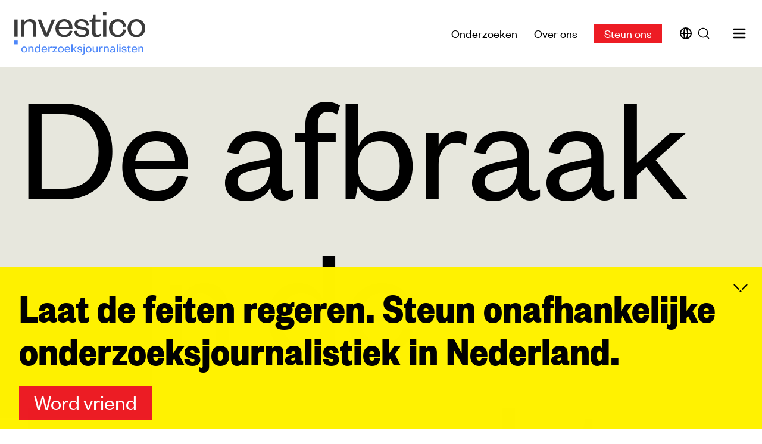

--- FILE ---
content_type: text/html; charset=UTF-8
request_url: https://www.platform-investico.nl/onderzoeken/de-afbraak-van-de-huurrechter/de-afbraak-van-de-huurrechter-geannoteerd-verhaal
body_size: 8657
content:
<!DOCTYPE html>
<html lang="nl">
  <head>
    <meta charset="utf-8">
    <meta name="viewport" content="width=device-width,initial-scale=1.0">
    <title>De afbraak van de huurrechter | Investico Onderzoeksjournalisten</title>

    <meta name="description" content="Investico is een non-profitorganisatie voor onderzoeksjournalistiek en opleider van journalistiek talent. Al ons onderzoek komt tot stand in samenwerking met andere media. Zo versterken wij de onderzoeksjournalistiek in Nederland.">

<meta name="robots" content="all">

    <link rel="canonical" href="https://www.platform-investico.nl/onderzoeken/de-afbraak-van-de-huurrechter/de-afbraak-van-de-huurrechter-geannoteerd-verhaal">
<meta content="Investico onderzoeksjournalisten" property="og:site_name">
<meta content="https://www.platform-investico.nl/onderzoeken/de-afbraak-van-de-huurrechter/de-afbraak-van-de-huurrechter-geannoteerd-verhaal" property="og:url">
<meta content="website" property="og:type">
<meta content="De afbraak van de huurrechter | Investico Onderzoeksjournalisten" property="og:title">
<meta content="Investico is een non-profitorganisatie voor onderzoeksjournalistiek en opleider van journalistiek talent. Al ons onderzoek komt tot stand in samenwerking met andere media. Zo versterken wij de onderzoeksjournalistiek in Nederland." property="og:description">
<meta content="https://www.platform-investico.nl/media/site/fb6095bc10-1702099342/investico-onderzoeksjournalisten-og-1200x630-crop-1.png" property="og:image">
<meta content="1200" property="og:image:width">
<meta content="630" property="og:image:height">
<script type="application/ld+json">{"@context":"https://schema.org","@graph":[{"@type":"WebSite","@id":"https://www.platform-investico.nl/#website","url":"https://www.platform-investico.nl","name":"Investico Onderzoeksjournalisten","description":"Investico is een non-profitorganisatie voor onderzoeksjournalistiek en opleider van journalistiek talent. Al ons onderzoek komt tot stand in samenwerking met andere media. Zo versterken wij de onderzoeksjournalistiek in Nederland."},{"@type":"Organization","@id":"https://www.platform-investico.nl/#owner","name":"Investico onderzoeksjournalisten","url":"https://www.platform-investico.nl","logo":"https://www.platform-investico.nl/media/site/0ed421e571-1702099326/investico-onderzoeksjournalisten.png"}]}</script>
    <script>
      (function(w,d,s,l,i){w[l]=w[l]||[];w[l].push({'gtm.start':
       new Date().getTime(),event:'gtm.js'});var f=d.getElementsByTagName(s)[0],
       j=d.createElement(s),dl=l!='dataLayer'?'&l='+l:'';j.async=true;j.src=
       'https://www.googletagmanager.com/gtm.js?id='+i+dl;f.parentNode.insertBefore(j,f);
      })(window,document,'script','dataLayer','GTM-5NMJ4WDL');
    </script>
    <link rel="icon" type="image/png" href="https://www.platform-investico.nl/favicon.png">
    <link href="https://www.platform-investico.nl/assets/js/app.css?v=1727435387" rel="stylesheet">    <link href="https://www.platform-investico.nl/assets/css/styles.css?v=1727333056" rel="stylesheet">    <script src="https://www.platform-investico.nl/assets/js/app.js?v=1727435387"></script>    <link rel="icon" href="/favicon.ico" />
    <link rel="icon" href="/icon.svg" type="image/svg+xml" />
    <link rel="apple-touch-icon" href="/apple-touch-icon.png" />
    <link rel="manifest" href="/site.webmanifest" />
    <link rel="alternate" type="application/rss+xml" title="Nieuwste onderzoeken" href="https://www.platform-investico.nl/feed" />
  </head>
  <body class="default">
    <noscript><iframe src="https://www.googletagmanager.com/ns.html?id=GTM-5NMJ4WDL" height="0" width="0" style="display:none;visibility:hidden"></iframe></noscript>
    <style>
  .donation_nav {
    background-color: #ed1c24 !important;
    color:  #ffffff !important;
  }

  .donation_nav:hover {
    background-color: #000000 !important;
    color:  #ffffff !important;
  }
</style>

<header class="mx-4 md:mx-6 mx-10 my-5" data-controller="slide-over" data-action="keydown.esc->slide-over#hide" tabindex="-1">
  <nav class="flex items-center">
    <h1 class="flex-1 shrink-0">
      <a class="block w-[150px] md:w-[200px] lg:w-[220px]" href="https://www.platform-investico.nl">
        <?xml version="1.0" encoding="utf-8"?>
<!-- Generator: Adobe Illustrator 28.1.0, SVG Export Plug-In . SVG Version: 6.00 Build 0)  -->
<svg version="1.1" id="Layer_1" xmlns="http://www.w3.org/2000/svg" xmlns:xlink="http://www.w3.org/1999/xlink" x="0px" y="0px"
  viewBox="0 0 323 105.7" style="enable-background:new 0 0 323 105.7;" xml:space="preserve">
  <style type="text/css">
	.st10{fill:#4C86F9;}
	.st1{fill:#3B3B3B;}
  </style>
  <rect y="70.7" class="st10" width="8.4" height="9.2"/>
  <polygon class="st1" points="0.1,61.1 0.1,18.6 8.2,18.6 8.2,61.2 0.1,61.2 "/>
  <path class="st1" d="M24.5,61.3h-8.1V18.8h8.1v7.6c2.1-5.2,7.8-8.8,14.2-8.8c11.2,0,15.7,7.4,15.7,17.3v26.4h-8.1V35.6
	           c0-7.1-3.4-11.6-10.2-11.6s-11.5,5.1-11.5,12.9L24.5,61.3L24.5,61.3z"/>
  <path class="st1" d="M75.1,61.3L57.5,18.8H66l13.3,32.7h0.4l13-32.7h7.9L83.1,61.3H75.1L75.1,61.3z"/>
  <path class="st1" d="M143.4,46.9c-2.1,9.7-9.3,15.6-20,15.6c-12.7,0-22-8.6-22-21.8s9.3-23.1,21.6-23.1c13.6,0,20.5,9.6,20.5,21.2
	           V42h-34.1c0.4,8.5,6.4,14.2,14,14.2c7.1,0,11.5-3.4,13.1-10L143.4,46.9L143.4,46.9z M135.3,37c-0.2-6.9-4.2-13.2-12.2-13.2
	           s-12.4,6.1-13.3,13.2H135.3z"/>
  <path class="st1" d="M154.1,46.5c0.9,6.5,5.4,10.1,12.8,10.1c5.9,0,9.9-2.1,9.9-6.4c0-4-2.8-5.4-8.1-6.3l-7.1-1.2
	           c-8.1-1.4-13-4.8-13-12.1c0-7.8,6.7-13,16.6-13c11.3,0,17.9,5.3,18.6,15.1l-6.5,0.4c-1-6.6-5.1-9.6-12.2-9.6c-5.4,0-8.9,2.4-8.9,6.3
	           c0,3.5,2.2,5.3,6.6,6l8,1.3c8.6,1.5,13.7,4.7,13.7,12.4c0,8.5-7.5,13-17.5,13c-10.7,0-18.8-5-19.6-15.5L154.1,46.5L154.1,46.5z"/>
  <path class="st1" d="M192.4,24.6h-6.5v-4.4l2.7-0.5c4-0.8,4.9-2.7,5.9-6.8l1.3-5.9h4.6v11.8h12v5.8h-12v25.8c0,3.8,1.6,5.5,5.3,5.5
	           c2.7,0,5.6-1.2,8-2.5v5.5c-3.1,2.3-6.3,3.6-11,3.6c-6.1,0-10.4-2.8-10.4-11.1L192.4,24.6L192.4,24.6z"/>
  <path class="st1" d="M218.7,0h8.4v9.2h-8.4V0z M227,18.8v42.6h-8.1V18.8H227z"/>
  <path class="st1" d="M255.3,17.6c12.5,0,19.3,8.4,20.2,18.6l-7.1,0.5c-0.7-7.5-5.2-12.6-13.1-12.6s-13.5,6.1-13.5,16
	           c0,9.8,5.5,16,13.5,16s12.4-5.4,13.1-12.9l7.1,0.7c-0.9,10.3-7.6,18.6-20.2,18.6c-12.5,0-21.9-8.9-21.9-22.4S242.4,17.6,255.3,17.6
	           L255.3,17.6z"/>
  <path class="st1" d="M301.1,62.5c-12.5,0-21.7-9.2-21.7-22.4s9.2-22.5,21.7-22.5S323,26.9,323,40.1C323,53.4,313.7,62.5,301.1,62.5z
	           M301.1,56.3c8.7,0,13.6-6.7,13.6-16.2c0-9.4-4.9-16.2-13.6-16.2s-13.4,6.6-13.4,16.2S292.5,56.3,301.1,56.3z"/>
  <path class="st10" d="M20.1,92.9c0-3.2,1.6-5.3,4.4-5.3c2.9,0,4.5,2.2,4.5,5.3c0,3.1-1.6,5.3-4.5,5.3C21.7,98.3,20.1,96,20.1,92.9z
	           M31.8,92.9c0-4.4-3.1-7.4-7.2-7.4s-7.1,3.1-7.1,7.4c0,4.4,3,7.4,7.1,7.4S31.8,97.3,31.8,92.9z M37.4,91.8c0-2.6,1.7-4.2,3.8-4.2
	           c2.2,0,3.3,1.5,3.3,3.8v8.5h2.7v-8.7c0-3.3-1.5-5.7-5.2-5.7c-2.1,0-4,1.2-4.7,2.9v-2.5h-2.7V100h2.7v-8.2H37.4z M61.6,93.3
	           c0,3.1-1.9,4.9-4.5,4.9c-2.8,0-4.3-2.1-4.3-5.3c0-3.2,1.5-5.3,4.3-5.3c2.5,0,4.5,1.8,4.5,4.9V93.3z M61.6,99.9h2.7V79.6h-2.7v9.2
	           c-0.6-1.7-2.4-3.3-5.1-3.3c-4.2,0-6.4,3.3-6.4,7.4s2.3,7.4,6.4,7.4c2.6,0,4.4-1.6,5.1-3.3C61.6,97,61.6,99.9,61.6,99.9z M78.8,94.9
	           c-0.5,2.2-2,3.3-4.3,3.3c-2.5,0-4.5-1.9-4.6-4.7h11.2v-1c0-3.8-2.3-7-6.8-7c-4.1,0-7.1,3.2-7.1,7.6s3.1,7.2,7.2,7.2
	           c3.5,0,5.9-1.9,6.6-5.2L78.8,94.9z M70,91.9c0.3-2.3,1.8-4.4,4.4-4.4s4,2.1,4,4.4H70z M92.8,86.1c-0.5-0.4-1.1-0.6-2-0.6
	           c-2,0-3.5,1.6-4,3.3v-2.9h-2.7V100h2.7v-7.4c0-2.7,1.5-4.5,3.5-4.5c0.9,0,1.4,0.2,2.2,0.6L92.8,86.1z M102.4,87.9l-8.3,10.2v1.8H106
	           v-2.1h-8.6l8.4-10.2v-1.8H94.4v2.1H102.4z M110.3,92.9c0-3.2,1.6-5.3,4.4-5.3c2.9,0,4.5,2.2,4.5,5.3c0,3.1-1.6,5.3-4.5,5.3
	           C111.9,98.3,110.3,96,110.3,92.9z M122,92.9c0-4.4-3.1-7.4-7.2-7.4s-7.1,3.1-7.1,7.4c0,4.4,3,7.4,7.1,7.4S122,97.3,122,92.9z
	           M135.8,94.9c-0.5,2.2-2,3.3-4.3,3.3c-2.5,0-4.5-1.9-4.6-4.7H138v-1c0-3.8-2.3-7-6.8-7c-4.1,0-7.1,3.2-7.1,7.6s3.1,7.2,7.2,7.2
	           c3.5,0,5.9-1.9,6.6-5.2L135.8,94.9z M126.9,91.9c0.3-2.3,1.8-4.4,4.4-4.4s4,2.1,4,4.4H126.9z M143.7,94.8l2-1.7l5.6,6.8h3.2
	           l-6.8-8.3l6.5-5.8h-3.3l-7.1,6.4V79.6h-2.7v20.3h2.7L143.7,94.8L143.7,94.8z M155.4,95.2c0.3,3.5,2.9,5.1,6.4,5.1
	           c3.3,0,5.8-1.5,5.8-4.3c0-2.5-1.7-3.6-4.5-4.1l-2.6-0.4c-1.4-0.3-2.2-0.8-2.2-2c0-1.3,1.2-2.1,2.9-2.1c2.4,0,3.7,1,4,3.2l2.1-0.1
	           c-0.2-3.3-2.4-5-6.1-5c-3.3,0-5.5,1.7-5.5,4.3c0,2.4,1.6,3.5,4.3,4l2.4,0.4c1.7,0.3,2.7,0.8,2.7,2.1c0,1.4-1.3,2.1-3.3,2.1
	           c-2.4,0-3.9-1.2-4.2-3.3L155.4,95.2z M173.2,85.9h-2.7v16.2c0,1.1-0.5,1.6-1.4,1.6c-0.8,0-1.4-0.2-2.2-0.7l-0.6,1.7
	           c0.7,0.6,1.9,1,3.1,1c2.5,0,3.8-1.4,3.8-3.9L173.2,85.9L173.2,85.9z M170.5,82.7h2.8v-3h-2.8V82.7z M179,92.9c0-3.2,1.6-5.3,4.4-5.3
	           c2.9,0,4.5,2.2,4.5,5.3c0,3.1-1.6,5.3-4.5,5.3C180.5,98.3,179,96,179,92.9z M190.6,92.9c0-4.4-3.1-7.4-7.2-7.4
	           c-4.1,0-7.1,3.1-7.1,7.4c0,4.4,3,7.4,7.1,7.4C187.5,100.3,190.6,97.3,190.6,92.9z M203.1,93.9c0,2.6-1.6,4.3-3.7,4.3
	           c-2.2,0-3.3-1.5-3.3-3.9v-8.5h-2.7v8.8c0,3.3,1.4,5.7,5,5.7c2.1,0,3.9-1.2,4.6-2.9v2.5h2.7v-14H203L203.1,93.9L203.1,93.9z
	           M218.3,86.1c-0.5-0.4-1.1-0.6-2-0.6c-2,0-3.5,1.6-4,3.3v-2.9h-2.7V100h2.7v-7.4c0-2.7,1.5-4.5,3.5-4.5c0.9,0,1.4,0.2,2.2,0.6
	           L218.3,86.1z M223.2,91.8c0-2.6,1.7-4.2,3.8-4.2c2.2,0,3.3,1.5,3.3,3.8v8.5h2.7v-8.7c0-3.3-1.5-5.7-5.2-5.7c-2.1,0-4,1.2-4.7,2.9
	           v-2.5h-2.7V100h2.7L223.2,91.8L223.2,91.8z M245.5,93.6c0,2.9-1.9,4.7-4.4,4.7c-1.6,0-2.4-1-2.4-2.2c0-1.6,1.4-2.2,3.6-2.6l3.2-0.6
	           L245.5,93.6L245.5,93.6z M248.1,90.8c0-3.6-2.1-5.4-5.6-5.4c-3.3,0-5.4,1.9-6,4.6l2.4,0.3c0.5-1.6,1.5-2.8,3.6-2.8
	           c2,0,3.1,1.2,3.1,3.1v0.6l-3.8,0.8c-3.4,0.7-5.7,1.7-5.7,4.4c0,2.4,1.8,3.9,4.4,3.9c2.4,0,4.3-1.3,5.1-3c0.2,1.7,1.3,2.9,2.7,2.9
	           c1.1,0,1.7-0.4,2.2-0.8V98c-0.4,0.2-0.9,0.3-1.2,0.3c-0.7,0-1.1-0.4-1.1-1.1L248.1,90.8L248.1,90.8z M252.7,79.6v20.3h2.7V79.6
	           H252.7z M259.3,85.9V100h2.7V85.9H259.3z M259.2,82.7h2.8v-3h-2.8V82.7z M264.8,95.2c0.3,3.5,2.9,5.1,6.4,5.1c3.3,0,5.8-1.5,5.8-4.3
	           c0-2.5-1.7-3.6-4.5-4.1l-2.6-0.4c-1.4-0.3-2.2-0.8-2.2-2c0-1.3,1.2-2.1,2.9-2.1c2.4,0,3.7,1,4,3.2l2.1-0.1c-0.2-3.3-2.4-5-6.1-5
	           c-3.3,0-5.5,1.7-5.5,4.3c0,2.4,1.6,3.5,4.3,4l2.4,0.4c1.7,0.3,2.7,0.8,2.7,2.1c0,1.4-1.3,2.1-3.3,2.1c-2.4,0-3.9-1.2-4.2-3.3
	           L264.8,95.2z M280.5,96.6c0,2.7,1.4,3.7,3.4,3.7c1.5,0,2.6-0.4,3.6-1.2v-1.8c-0.8,0.5-1.7,0.8-2.6,0.8c-1.2,0-1.7-0.6-1.7-1.8v-8.5
	           h4v-1.9h-4V82h-1.5l-0.4,2c-0.3,1.4-0.6,2-1.9,2.3l-0.9,0.2v1.4h2.1v8.7H280.5z M300.7,94.9c-0.5,2.2-2,3.3-4.3,3.3
	           c-2.5,0-4.5-1.9-4.6-4.7H303v-1c0-3.8-2.3-7-6.8-7c-4.1,0-7.1,3.2-7.1,7.6s3.1,7.2,7.2,7.2c3.5,0,5.9-1.9,6.6-5.2L300.7,94.9z
	           M291.8,91.9c0.3-2.3,1.8-4.4,4.4-4.4s4,2.1,4,4.4H291.8z M308.7,91.8c0-2.6,1.7-4.2,3.8-4.2c2.2,0,3.3,1.5,3.3,3.8v8.5h2.7v-8.7
	           c0-3.3-1.5-5.7-5.2-5.7c-2.1,0-4,1.2-4.7,2.9v-2.5H306V100h2.7V91.8z"/>
</svg>
      </a>
    </h1>
    <ul class="flex items-center space-x-2 md:space-x-7 text-xl">
      <li class="hidden md:block">
        <a href="https://www.platform-investico.nl/onderzoeken" class="hover:text-blue">Onderzoeken</a>
      </li>
      <li class="hidden md:block">
        <a href="https://www.platform-investico.nl/over-ons" class="hover:text-blue">Over ons</a>
      </li>
      <li class="">
        <a href="https://donaties.platform-investico.nl/?p=NAV" class="donation_nav px-2 md:px-4 pt-0.5 pb-1 border border-transparent text-xl text-white bg-orange hover:!bg-blue hover:!text-white focus:outline-none focus:ring-2 focus:ring-offset-2 focus:ring-offset-white focus:ring-blue whitespace-nowrap">
          Steun ons
        </a>
      </li>
      <li class="flex items-center md:space-x-2">
        <a href="https://www.platform-investico.nl/international" class="hidden md:block hover:text-blue">
          <svg xmlns="http://www.w3.org/2000/svg" fill="none" class="h-6 w-6" viewBox="0 0 24 24" stroke="currentColor" stroke-width="2">
            <path stroke-linecap="round" stroke-linejoin="round" d="M21 12a9 9 0 01-9 9m9-9a9 9 0 00-9-9m9 9H3m9 9a9 9 0 01-9-9m9 9c1.657 0 3-4.03 3-9s-1.343-9-3-9m0 18c-1.657 0-3-4.03-3-9s1.343-9 3-9m-9 9a9 9 0 019-9" />
          </svg>
        </a>
        <div id="docsearch"></div>
      </li>
      <li class="flex items-center">
        <button class="hover:text-blue" data-action="slide-over#show">
          <svg xmlns="http://www.w3.org/2000/svg" fill="none" class="h-7 w-7" viewBox="0 0 24 24" stroke="currentColor" stroke-width="2">
            <path stroke-linecap="round" stroke-linejoin="round" d="M4 6h16M4 12h16M4 18h16" />
          </svg>
        </button>
      </li>
    </ul>
  </nav>
    <div data-slide-over-target="container" data-action="click->slide-over#hide" class="relative z-[60] hidden" aria-labelledby="slide-over-title" role="dialog" aria-modal="true">
    <div
      data-slide-over-target="backdrop"
      class="fixed inset-0 transition-opacity bg-gray1 bg-opacity-50"
      data-transition-enter="ease-in-out duration-500"
      data-transition-enter-start="opacity-0"
      data-transition-enter-end="opacity-100"
      data-transition-leave="ease-in-out duration-500"
      data-transition-leave-start="opacity-100"
      data-transition-leave-end="opacity-0"></div>
    <div class="fixed inset-0 overflow-hidden">
      <div class="absolute inset-0 overflow-hidden">
        <div class="fixed inset-y-0 right-0 flex max-w-full pl-10 pointer-events-none z-[70]">
          <div
            data-slide-over-target="panel"
            class="relative w-screen max-w-md pointer-events-auto"
            data-transition-enter="transform transition ease-in-out duration-500 sm:duration-700"
            data-transition-enter-start="translate-x-full"
            data-transition-enter-end="translate-x-0"
            data-transition-leave="transform transition ease-in-out duration-500 sm:duration-700"
            data-transition-leave-start="translate-x-0"
            data-transition-leave-end="translate-x-full">
            <div class="flex flex-col h-full overflow-y-auto bg-gray3">
              <div class="sr-only sm:px-6 px-4">
                <h2 id="slide-over-title">
                  Navigatie menu
                </h2>
              </div>
              <div class="relative flex-1">
                <div class="absolute inset-0">
                  <div class="h-full text-3xl" aria-hidden="true">
                    <div class="pl-8 md:pl-16 pr-10 pb-5 md:pb-10">
                      <div class="flex items-center justify-end pt-5 space-x-7">
                        <button type="button" data-action="slide-over#hide" class="block text-white hover:text-orange focus:outline-none">
                          <span class="sr-only">Sluit menu</span>
                          <span class=" block w-5 h-5"><svg xmlns="http://www.w3.org/2000/svg" viewBox="0 0 288.6 288.7" fill="currentColor">
  <path d="M120.2,186.6L101,167.4L0,268.4l19.2,19.2L120.2,186.6L120.2,186.6z M144.4,123.5l-19.9,19.9l19.9,19.9 l19.9-19.9L144.4,123.5z"/>
  <path d="M101,120.2l19.2-19.2L19.2,0L0,19.2L101,120.2L101,120.2z M164.1,144.5l-19.9-19.9l-19.9,19.9l19.9,19.9 L164.1,144.5z"/>
  <path d="M168.4,102.1l19.2,19.2l101-101L269.4,1.1L168.4,102.1L168.4,102.1z M144.2,165.2l19.9-19.9l-19.9-19.9 l-19.9,19.9L144.2,165.2z"/>
  <path d="M187.6,168.5l-19.2,19.2l101,101l19.2-19.2L187.6,168.5L187.6,168.5z M124.5,144.2l19.9,19.9l19.9-19.9 l-19.9-19.9L124.5,144.2z"/>
</svg>
</span>
                        </button>
                      </div>
                      <ul class="mt-7 md:mt-12 space-y-4 md:space-y-6">
                                                                              <li>
                              <a href="https://www.platform-investico.nl/onderzoeken" class="text-white hover:text-orange">
                                Onderzoeken                              </a>
                                                                                                                                                            <li>
                              <a href="https://www.platform-investico.nl/over-ons" class="text-white hover:text-orange">
                                Over ons                              </a>
                                                                                                          <ul class="mt-1 ml-4 text-xl space-y-1">
                                                              <li>
                                  <a href="https://www.platform-investico.nl/redactie" class="text-white hover:text-orange">
                                    Redactie                                  </a>
                                </li>
                                                              <li>
                                  <a href="https://www.platform-investico.nl/nieuws" class="text-white hover:text-orange">
                                    Redactienieuws                                  </a>
                                </li>
                                                              <li>
                                  <a href="https://www.platform-investico.nl/anbi" class="text-white hover:text-orange">
                                    ANBI                                  </a>
                                </li>
                                                          </ul>
                            </li>
                                                                                                        <li>
                              <a href="https://www.platform-investico.nl/masterclass" class="text-white hover:text-orange">
                                Masterclass                              </a>
                                                                                                                                                            <li>
                              <a href="https://www.platform-investico.nl/podcast" class="text-white hover:text-orange">
                                Podcast                              </a>
                                                                                                                                                            <li>
                              <a href="https://www.platform-investico.nl/tips" class="text-white hover:text-orange">
                                Tips                              </a>
                                                                                                                                                            <li>
                              <a href="https://www.platform-investico.nl/international" class="text-white hover:text-orange">
                                International                              </a>
                                                                                                                              <li class="border-t border-white pt-5">
                          <a href="https://donaties.platform-investico.nl/account" class="text-white hover:text-orange">
                            Mijn Account
                          </a>
                        </li>
                      </ul>
                    </div>
                                      </div>
                </div>
              </div>
            </div>
          </div>
        </div>
      </div>
    </div>
  </div>
</header>

<main>
  <article>
    <section class="bg-gray2">
  <div class="wrapper pb-7 md:pb-10">
    <header>
      <h1 class="pt-5 md:pt-0 text-7xl md:text-[11rem] lg:text-10xl leading-none">
        De afbraak van de huurrechter      </h1>
          </header>
  </div>
</section>
    <section class="my-10 lg:my-12 bg-white">
      <div class="wrapper max-w-none lg:max-w-[1200px]">
              </div>
    </section>
  </article>
</main>

<footer class="space-y-12 lg:space-y-16 text-white bg-gray3">
  <article class="wrapper pt-12 lg:pt-16">
    <div class="max-w-5xl">
      <h2 class="mb-2 text-4xl md:text-5xl leading-none md:leading-none">
        Blijf op de hoogte.<br />
Meld je aan voor onze nieuwsbrief.      </h2>
      <form action="https://platform-investico.us13.list-manage.com/subscribe/post?u=8a1e25f77b03c0ef4d590c763&amp;id=4ae75fbbbd" method="post" class="pt-1 sm:flex" name="mc-embedded-subscribe-form" target="_blank" novalidate>
        <input type="hidden" id="group_1024" name="group[699639][1024]" value="1">
        <div style="position: absolute; left: -5000px;" aria-hidden="true"><input type="text" name="b_8a1e25f77b03c0ef4d590c763_4ae75fbbbd" tabindex="-1" value=""></div>
        <label for="email-address" class="sr-only">e-mailadres</label>
        <input type="email" value="" name="EMAIL" id="email-address" class="w-full px-3 pt-1 pb-3 text-3xl md:text-4xl leading-none md:leading-none text-white bg-transparent placeholder-[#9d9d9d] focus:ring-blue focus:border-blue sm:max-w-md border-white" placeholder="e-mailadres">
        <div class="mt-3 sm:mt-0 sm:ml-3 sm:flex-shrink-0">
          <button type="submit" name="subscribe" class="w-full flex px-3 pt-2 pb-4 border border-transparent text-3xl md:text-4xl leading-none md:leading-none text-white bg-blue hover:bg-black focus:outline-none focus:ring-2 focus:ring-offset-2 focus:ring-offset-gray3 focus:ring-blue">
            Inschrijven          </button>
        </div>
      </form>
    </div>
  </article>
  <div class="wrapper">
    <div class="xl:grid xl:grid-cols-3 xl:gap-12 pt-12 lg:pt-16 border-t-8 border-white">
      <div class="xl:col-span-1">
        <figure class="max-w-[250px]">
          <img alt="Investico onderzoeksjournalisten" src="https://www.platform-investico.nl/media/site/55eb349045-1659446162/investico-onderzoeksjournalisten.svg">        </figure>
        <figure class="hidden xl:block mt-8 max-w-[80px]">
          <img alt="" src="https://www.platform-investico.nl/media/site/4c056ec8cb-1659428474/anbi.svg">        </figure>
      </div>
      <div class="sm:grid sm:grid-cols-2 sm:gap-12 xl:col-span-2">
        <div class="mt-8 xl:mt-0">
          <div class="prose text-white prose-a:text-white text-xl sm:text-2xl prose-a:font-normal prose-a:no-underline hover:prose-a:underline leading-snug">
            <p>Stichting Investico<br />
Postbus 14876<br />
1001 LJ Amsterdam</p>
<p>020 23 32 858<br />
<a href="mailto:&#114;&#x65;&#x64;&#x61;&#x63;&#x74;&#105;&#101;&#64;&#112;&#108;&#97;&#x74;&#x66;&#x6f;&#x72;&#x6d;&#x2d;&#x69;&#x6e;&#x76;&#101;&#x73;&#x74;&#105;&#x63;&#111;&#46;&#x6e;&#x6c;">redactie@platform-investico.nl</a><br />
<a href="mailto:&#100;&#111;&#110;&#x61;&#116;&#105;&#101;&#x73;&#64;&#112;&#108;&#97;&#x74;&#102;&#111;&#x72;&#109;&#45;&#105;&#110;&#x76;&#x65;&#115;&#116;&#105;&#99;&#x6f;&#46;&#x6e;&#108;">donaties@platform-investico.nl</a></p>          </div>
          <figure class="hidden mt-8 sm:block xl:hidden max-w-[80px]">
            <img alt="" src="https://www.platform-investico.nl/media/site/4c056ec8cb-1659428474/anbi.svg">          </figure>
        </div>
        <div class="mt-8 xl:mt-0 space-y-6">
          <p class="prose text-xl sm:text-3xl text-white prose-a:text-blue prose-a:font-normal prose-a:no-underline hover:prose-a:underline !leading-none">
            Heb je een tip? <a href="https://www.platform-investico.nl/tips">Neem contact met ons op</a>          </p>
          <p class="prose text-xl sm:text-3xl text-white prose-a:text-blue prose-a:font-normal prose-a:no-underline hover:prose-a:underline !leading-none">
            Volg ons op <a href="https://bsky.app/profile/investico.bsky.social">Bluesky</a> / <a href="https://www.instagram.com/investico/">Instagram</a> / <a href="https://www.linkedin.com/company/investico---platform-voor-onderzoeksjournalistiek/">LinkedIn</a>          </p>
          <p>
            <a href="https://donaties.platform-investico.nl/?p=FOOTER" class="donation_footer inline-flex items-center px-4 py-1 border border-transparent text-xl sm:text-2xl text-white bg-orange hover:bg-black focus:outline-none focus:ring-2 focus:ring-offset-2 focus:ring-offset-gray3 focus:ring-blue">
              Steun ons            </a>
          </p>
          <figure class="block sm:hidden mt-8 max-w-[80px]">
            <img alt="" src="https://www.platform-investico.nl/media/site/4c056ec8cb-1659428474/anbi.svg">          </figure>
        </div>
      </div>
    </div>
  </div>
            <div class="px-4 sm:px-6 lg:px-8 pt-3 pb-20 space-x-6 text-xl text-center leading-tight text-white bg-blue">
          <a href="https://www.platform-investico.nl/privacy" class="hover:underline">
        Privacy      </a>
          <a href="https://www.platform-investico.nl/rechten" class="hover:underline">
        Rechten      </a>
      </div>
</footer>
  
<style>
  .ribbon-button {
    background-color: #ed1c24 !important;
    color:  #ffffff !important;
  }

  .ribbon-button:hover {
    background-color: #000000 !important;
    color:  #ffffff !important;
  }
</style>

<div data-controller="ribbon">
  <div class="pt-8 pb-6 ribbon ribbon-delayed" data-ribbon-target="raised" style="background-color: #fff200; color: #000000;">
    <div class="absolute top-0 right-0 mt-2 mr-2 md:mt-6 md:mr-6">
      <button aria-label="Inklappen" data-action="ribbon#collapse">
        <svg class="w-5 h-5 md:w-6 md:h-6" version="1.1" id="Layer_1" xmlns="http://www.w3.org/2000/svg" xmlns:xlink="http://www.w3.org/1999/xlink" x="0px" y="0px" viewBox="0 0 287.6 287.6" style="enable-background:new 0 0 287.6 287.6;" xml:space="preserve">
          <style type="text/css">
	        .st0 {fill: #000000}
          </style>
          <g>
	        <path class="st0" d="M101,181.9l19.2-19.2l-101-101L0,80.9L101,181.9L101,181.9z M164.1,206.1l-19.9-19.9l-19.9,19.9l19.9,19.9 L164.1,206.1z"/>
	        <path class="st0" d="M167.4,162.7l19.2,19.2l101-101l-19.2-19.2L167.4,162.7L167.4,162.7z M143.1,225.8l19.9-19.9L143.1,186 l-19.9,19.9L143.1,225.8z"/>
          </g>
        </svg>
      </button>
    </div>
          <div class="wrapper">
        <div class="space-y-5 md:space-y-8">
          <div class="font-condensed font-bold text-3xl md:text-5xl lg:text-6xl xl:text-7xl !leading-none">
            <p>Laat de feiten regeren. Steun onafhankelijke onderzoeksjournalistiek in Nederland.</p>          </div>
                      <p class="text-center md:text-left">
              <a href="https://donaties.platform-investico.nl/?p=CAMPAGNE" class="ribbon-button px-4 md:px-6 pt-1 pb-2 border border-transparent text-3xl md:text-4xl text-white bg-black hover:bg-blue focus:outline-none focus:ring-2 focus:ring-offset-2 focus:ring-offset-white focus:ring-blue whitespace-nowrap">
                Word vriend              </a>
            </p>
                  </div>
      </div>
      </div>

  <div class="py-3 ribbon hidden" data-ribbon-target="collapsed" style="background-color: #fff200; color: #000000;">
    <div class="absolute top-0 right-0 mr-2 mt-2 md:mt-5 md:mr-6">
      <button aria-label="Uitklappen" data-action="ribbon#raise">
        <svg class="w-5 h-5 md:w-6 md:h-6" version="1.1" id="Layer_1" xmlns="http://www.w3.org/2000/svg" xmlns:xlink="http://www.w3.org/1999/xlink" x="0px" y="0px" viewBox="0 0 287.6 287.6" style="enable-background:new 0 0 287.6 287.6;" xml:space="preserve">
          <style type="text/css">
            .st0 {fill: #000000}
          </style>
          <g>
	        <path class="st0" d="M186.6,105.8L167.4,125l101,101l19.2-19.2L186.6,105.8L186.6,105.8z M123.5,81.6l19.9,19.9l19.9-19.9 l-19.9-19.9L123.5,81.6z"/>
	        <path class="st0" d="M120.2,125L101,105.8L0,206.8L19.2,226L120.2,125L120.2,125z M144.5,61.9l-19.9,19.9l19.9,19.9l19.9-19.9 L144.5,61.9z"/>
          </g>
        </svg>
      </button>
    </div>
    <div class="pt-4 md:pt-2 md:pt-0 wrapper">
      <div class="text-center md:text-left lg:text-center">
        <span class="font-medium md:font-condensed text-xl md:text-2xl lg:text-3xl md:tracking-wide !leading-none">
          Word nu Vriend van Investico                  </span>
        <a href="https://donaties.platform-investico.nl/?p=CAMPAGNE" class="ribbon-button hidden md:inline-block mt-3 md:mt-0 md:ml-3 px-2 pt-0.5 pb-1 border border-transparent text-3xl text-white bg-black hover:bg-blue focus:outline-none focus:ring-2 focus:ring-offset-2 focus:ring-offset-white focus:ring-blue whitespace-nowrap">
          Word vriend        </a>
        <p class="md:hidden mt-3">
          <a href="https://donaties.platform-investico.nl/?p=CAMPAGNE" class="ribbon-button bg-black text-white px-2 pb-2 pt-1 text-xl hover:bg-blue">
            Word vriend          </a>
        </p>
      </div>
    </div>
  </div>
</div>
<div class="fixed"><input type="text"></div>
</body></html>


--- FILE ---
content_type: application/javascript
request_url: https://www.platform-investico.nl/assets/js/app.js?v=1727435387
body_size: 262784
content:
(()=>{var Ms=Object.create;var Bn=Object.defineProperty;var As=Object.getOwnPropertyDescriptor;var Ps=Object.getOwnPropertyNames;var Is=Object.getPrototypeOf,ws=Object.prototype.hasOwnProperty;var ks=(t,e,n)=>e in t?Bn(t,e,{enumerable:!0,configurable:!0,writable:!0,value:n}):t[e]=n;var Vi=(t,e)=>()=>(e||t((e={exports:{}}).exports,e),e.exports);var Ds=(t,e,n,r)=>{if(e&&typeof e=="object"||typeof e=="function")for(let i of Ps(e))!ws.call(t,i)&&i!==n&&Bn(t,i,{get:()=>e[i],enumerable:!(r=As(e,i))||r.enumerable});return t};var qi=(t,e,n)=>(n=t!=null?Ms(Is(t)):{},Ds(e||!t||!t.__esModule?Bn(n,"default",{value:t,enumerable:!0}):n,t));var He=(t,e,n)=>(ks(t,typeof e!="symbol"?e+"":e,n),n);var eo=Vi((Sd,en)=>{var Cl={getItem:function(t){return t&&decodeURIComponent(document.cookie.replace(new RegExp("(?:(?:^|.*;)\\s*"+encodeURIComponent(t).replace(/[\-\.\+\*]/g,"\\$&")+"\\s*\\=\\s*([^;]*).*$)|^.*$"),"$1"))||null},setItem:function(t,e,n,r,i,o){if(!t||/^(?:expires|max\-age|path|domain|secure)$/i.test(t))return!1;var a="";if(n)switch(n.constructor){case Number:a=n===1/0?"; expires=Fri, 31 Dec 9999 23:59:59 GMT":"; max-age="+n;break;case String:a="; expires="+n;break;case Date:a="; expires="+n.toUTCString();break}return document.cookie=encodeURIComponent(t)+"="+encodeURIComponent(e)+a+(i?"; domain="+i:"")+(r?"; path="+r:"")+(o?"; secure":""),!0},removeItem:function(t,e,n){return this.hasItem(t)?(document.cookie=encodeURIComponent(t)+"=; expires=Thu, 01 Jan 1970 00:00:00 GMT"+(n?"; domain="+n:"")+(e?"; path="+e:""),!0):!1},hasItem:function(t){return!t||/^(?:expires|max\-age|path|domain|secure)$/i.test(t)?!1:new RegExp("(?:^|;\\s*)"+encodeURIComponent(t).replace(/[\-\.\+\*]/g,"\\$&")+"\\s*\\=").test(document.cookie)},keys:function(){for(var t=document.cookie.replace(/((?:^|\s*;)[^\=]+)(?=;|$)|^\s*|\s*(?:\=[^;]*)?(?:\1|$)/g,"").split(/\s*(?:\=[^;]*)?;\s*/),e=t.length,n=0;n<e;n++)t[n]=decodeURIComponent(t[n]);return t}};typeof en<"u"&&typeof en.exports<"u"&&(en.exports=Cl)});var Co=Vi((dn,To)=>{(function(t,e){typeof dn=="object"&&typeof To<"u"?e(dn):typeof define=="function"&&define.amd?define(["exports"],e):e((t=typeof globalThis<"u"?globalThis:t||self).littlefoot={})})(dn,function(t){"use strict";var e=function(){return e=Object.assign||function(O){for(var _,C=1,I=arguments.length;C<I;C++)for(var w in _=arguments[C])Object.prototype.hasOwnProperty.call(_,w)&&(O[w]=_[w]);return O},e.apply(this,arguments)};typeof SuppressedError=="function"&&SuppressedError;var n={};Object.defineProperty(n,"__esModule",{value:!0});var r=n.getStyle=void 0;r=n.getStyle=function(O,_){var C,I=(((C=O.ownerDocument)===null||C===void 0?void 0:C.defaultView)||window).getComputedStyle(O);return I.getPropertyValue(_)||I[_]};var i={};Object.defineProperty(i,"__esModule",{value:!0});var o=i.pixels=void 0,a=n,s=96,l=25.4;function u(O){return O?(0,a.getStyle)(O,"fontSize")||u(O.parentElement):(0,a.getStyle)(window.document.documentElement,"fontSize")}function c(O,_){O.classList.add(_)}function d(O,_){O.classList.remove(_)}function m(O){var _;(_=O.parentNode)===null||_===void 0||_.removeChild(O)}o=i.pixels=function O(_,C){var I,w,M=(w=(I=C?.ownerDocument)===null||I===void 0?void 0:I.defaultView)!==null&&w!==void 0?w:window,H=M.document.documentElement||M.document.body,Z=function(K){var j,D=K||"0",B=parseFloat(D),X=D.match(/[\d-.]+(\w+)$/);return[B,((j=X?.[1])!==null&&j!==void 0?j:"").toLowerCase()]}(_),G=Z[0];switch(Z[1]){case"rem":return G*O(u(window.document.documentElement));case"em":return G*O(u(C),C?.parentElement);case"in":return G*s;case"q":return G*s/l/4;case"mm":return G*s/l;case"cm":return G*s*10/l;case"pt":return G*s/72;case"pc":return G*s/6;case"vh":return(G*M.innerHeight||H.clientWidth)/100;case"vw":return(G*M.innerWidth||H.clientHeight)/100;case"vmin":return G*Math.min(M.innerWidth||H.clientWidth,M.innerHeight||H.clientHeight)/100;case"vmax":return G*Math.max(M.innerWidth||H.clientWidth,M.innerHeight||H.clientHeight)/100;default:return G}};var p="littlefoot__tooltip",g="is-";function y(O){var _=O.offsetHeight,C=O.getBoundingClientRect().top+_/2;return{above:C,below:window.innerHeight-C}}function E(O){var _=parseFloat(r(O,"marginLeft")),C=O.offsetWidth-_;return(O.getBoundingClientRect().left+C/2)/window.innerWidth}function f(O,_){var C=2*parseInt(r(O,"marginTop"),10)+O.offsetHeight;return _.below<C&&_.below<_.above?"above":"below"}var v="is-active",b="is-changing",S="is-scrollable",x=function(O){return!!O.parentElement};function T(O){var _=O.id,C=O.button,I=O.content,w=O.host,M=O.popover,H=O.wrapper,Z=!1,G=0,K="above";return{id:_,activate:function(j){var D;C.setAttribute("aria-expanded","true"),c(C,b),c(C,v),C.insertAdjacentElement("afterend",M),M.style.maxWidth=document.body.clientWidth+"px",D=I,G=Math.round(o(r(D,"maxHeight"),D)),j?.(M,C)},dismiss:function(j){C.setAttribute("aria-expanded","false"),c(C,b),d(C,v),d(M,v),j?.(M,C)},isActive:function(){return C.classList.contains(v)},isReady:function(){return!C.classList.contains(b)},isHovered:function(){return Z},ready:function(){c(M,v),d(C,b)},remove:function(){m(M),d(C,b)},reposition:function(){x(M)&&(I.style.maxHeight=function(j,D,B){var X=y(D),le=f(j,X),de=parseInt(r(j,"marginTop"),10);return Math.min(B,X[le]-de-15)}(M,C,G)+"px",K=function(j,D,B){var X=f(j,y(D));if(B!==X){d(j,g+B),c(j,g+X);var le=100*E(D)+"%",de=X==="above"?"100%":"0";j.style.transformOrigin=le+" "+de}return X}(M,C,K),M.offsetHeight<I.scrollHeight?(c(M,S),I.setAttribute("tabindex","0")):(d(M,S),I.removeAttribute("tabindex")))},resize:function(){x(M)&&(M.style.left=function(j,D){var B=j.offsetWidth;return-E(D)*B+parseInt(r(D,"marginLeft"),10)+D.offsetWidth/2}(I,C)+"px",H.style.maxWidth=I.offsetWidth+"px",function(j,D){var B=j.querySelector("."+p);B&&(B.style.left=100*E(D)+"%")}(M,C))},startHovering:function(){Z=!0},stopHovering:function(){Z=!1},destroy:function(){return m(w)}}}var F={};Object.defineProperty(F,"__esModule",{value:!0});var N=F.throttle=void 0;N=F.throttle=function(O,_){_===void 0&&(_=0);var C,I=0;return Object.assign(function(){for(var w=[],M=0;M<arguments.length;M++)w[M]=arguments[M];var H=Math.max(0,I+_-Date.now());H?(clearTimeout(C),C=setTimeout(function(){I=Date.now(),O.apply(void 0,w)},H)):(I=Date.now(),O.apply(void 0,w))},{cancel:function(){I=0,clearTimeout(C)}})};var $=16,R="is-fully-scrolled",P=function(O){return function(_){var C=_.currentTarget,I=-_.deltaY;I>0&&d(O,R),C&&I<=0&&I<C.clientHeight+C.scrollTop-C.scrollHeight&&c(O,R)}},A="littlefoot__content",k="littlefoot__wrapper",z="littlefoot--print",te="littlefoot",me=function(O){return c(O,z)};function ce(O,_){return Array.from(O.querySelectorAll(_))}function ne(O,_){return O.querySelector("."+_)||O.firstElementChild||O}function Ce(O){var _=document.createElement("div");return _.innerHTML=O,_.firstElementChild}function je(O){return O!==void 0}function ge(O){var _=O.parentElement,C=function(w,M){return Array.from(w.children).filter(function(H){return H.nodeType!==8&&H.matches(M)})}(_,":not(."+z+")"),I=C.filter(function(w){return w.tagName==="HR"});C.length===I.length&&(I.concat(_).forEach(me),ge(_))}function Le(O){var _=O.parentElement;m(O),_.innerHTML.replace("[]","").replace("&nbsp;"," ").trim()||Le(_)}function Me(O,_){var C=Ce(O.body.outerHTML);ce(C,'[href$="#'+O.referenceId+'"]').forEach(Le);var I=C.innerHTML.trim();return{original:O,data:{id:String(_+1),number:_+1,reference:"lf-"+O.referenceId,content:I.startsWith("<")?I:"<p>"+I+"</p>"}}}var Ne=function(O){var _=0,C=null;return function(I){var w=I.original,M=I.data,H=w.reference.closest(O);return _=C===H?_+1:1,C=H,{original:w,data:e(e({},M),{number:_})}}};function ue(O){var _=/<%=?\s*(\w+?)\s*%>/g;return function(C){return O.replace(_,function(I,w){var M;return String((M=C[w])!==null&&M!==void 0?M:"")})}}function Wt(O,_){var C=ue(O),I=ue(_);return function(w){var M=w.original,H=w.data,Z=H.id,G=Ce('<span class="'.concat(te,'">').concat(C(H),"</span>")),K=G.firstElementChild;K.setAttribute("aria-expanded","false"),K.dataset.footnoteButton="",K.dataset.footnoteId=Z;var j=Ce(I(H));j.dataset.footnotePopover="",j.dataset.footnoteId=Z;var D=ne(j,k),B=ne(j,A);return function(X,le){X.addEventListener("wheel",N(P(le),$))}(B,j),{original:M,data:H,id:Z,button:K,host:G,popover:j,content:B,wrapper:D}}}function ve(O){var _=O.allowDuplicates,C=O.anchorParentSelector,I=O.anchorPattern,w=O.buttonTemplate,M=O.contentTemplate,H=O.footnoteSelector,Z=O.numberResetSelector,G=O.scope,K=function(j,D,B){return ce(j,B+' a[href*="#"]').filter(function(X){return(X.href+X.rel).match(D)})}(document,I,G).map(function(j,D,B,X){var le=[];return function(de){var Ts=de.href.split("#")[1],Ri=ce(j,"#"+window.CSS.escape(Ts)).find(function(Cs){return D||!le.includes(Cs)}),zn=Ri?.closest(X);if(zn){le.push(zn);var Hi=de.closest(B)||de;return{reference:Hi,referenceId:Hi.id||de.id,body:zn}}}}(document,_,C,H)).filter(je).map(Me).map(Z?Ne(Z):function(j){return j}).map(Wt(w,M)).map(function(j){return me(j.original.reference),me(j.original.body),ge(j.original.body),j.original.reference.insertAdjacentElement("beforebegin",j.host),j}).map(T);return{footnotes:K,unmount:function(){K.forEach(function(j){return j.destroy()}),ce(document,"."+z).forEach(function(j){return d(j,z)})}}}var Gt={activateDelay:100,activateOnHover:!1,allowDuplicates:!0,allowMultiple:!1,anchorParentSelector:"sup",anchorPattern:/(fn|footnote|note)[:\-_\d]/gi,dismissDelay:100,dismissOnUnhover:!1,footnoteSelector:"li",hoverDelay:250,numberResetSelector:"",scope:"",contentTemplate:'<aside class="littlefoot__popover" id="fncontent:<% id %>"><div class="'.concat(k,'"><div class="').concat(A,'"><% content %></div></div><div class="').concat(p,'"></div></aside>'),buttonTemplate:'<button class="littlefoot__button" id="<% reference %>" title="See Footnote <% number %>"><svg role="img" aria-labelledby="title-<% reference %>" viewbox="0 0 31 6" preserveAspectRatio="xMidYMid"><title id="title-<% reference %>">Footnote <% number %></title><circle r="3" cx="3" cy="3" fill="white"></circle><circle r="3" cx="15" cy="3" fill="white"></circle><circle r="3" cx="27" cy="3" fill="white"></circle></svg></button>'},ye=16,be="[data-footnote-id]",Se=function(O,_){return O.target.closest(_)},Ut=function(O){return O?.dataset.footnoteId},$e=function(O,_){return function(C){var I=Se(C,"[data-footnote-button]"),w=Ut(I);w?O(w):Se(C,"[data-footnote-popover]")||_()}},Xt=function(O){return function(_){_.preventDefault();var C=Se(_,be),I=Ut(C);I&&O(I)}},$n=function(O){return function(_){_.keyCode!==27&&_.key!=="Escape"&&_.key!=="Esc"||O()}},Ae=document.addEventListener,V=window.addEventListener,W=function(O,_,C,I){Ae(O,function(w){var M=w.target;M?.closest(_)&&C.call(M,w)},I)};function Q(O){O===void 0&&(O={});var _=e(e({},Gt),O),C=function(w,M){var H=w.footnotes,Z=w.unmount,G=function(D){return function(B){B.isReady()&&(B.dismiss(M.dismissCallback),setTimeout(B.remove,D))}},K=function(D){return function(B){M.allowMultiple||H.filter(function(X){return X.id!==B.id}).forEach(G(M.dismissDelay)),B.isReady()&&(B.activate(M.activateCallback),B.reposition(),B.resize(),setTimeout(B.ready,D))}},j=function(D){return function(B){var X=H.find(function(le){return le.id===B});X&&D(X)}};return{activate:function(D,B){return j(K(B))(D)},dismiss:function(D,B){return j(G(B))(D)},dismissAll:function(){return H.forEach(G(M.dismissDelay))},repositionAll:function(){return H.forEach(function(D){return D.reposition()})},resizeAll:function(){return H.forEach(function(D){return D.resize()})},toggle:j(function(D){return D.isActive()?G(M.dismissDelay)(D):K(M.activateDelay)(D)}),hover:j(function(D){D.startHovering(),M.activateOnHover&&!D.isActive()&&K(M.hoverDelay)(D)}),unhover:j(function(D){D.stopHovering(),M.dismissOnUnhover&&setTimeout(function(){return H.filter(function(B){return!B.isHovered()}).forEach(G(M.dismissDelay))},M.hoverDelay)}),unmount:Z}}(ve(_),_),I=function(w){var M=new AbortController,H=M.signal,Z=$e(w.toggle,w.dismissAll),G=$n(w.dismissAll),K=N(w.repositionAll,ye),j=N(w.resizeAll,ye),D=Xt(w.hover),B=Xt(w.unhover);return Ae("touchend",Z,{signal:H}),Ae("click",Z,{signal:H}),Ae("keyup",G,{signal:H}),Ae("gestureend",K,{signal:H}),V("scroll",K,{signal:H}),V("resize",j,{signal:H}),W("mouseover",be,D,{signal:H}),W("mouseout",be,B,{signal:H}),function(){M.abort()}}(C);return{activate:function(w,M){M===void 0&&(M=_.activateDelay),C.activate(w,M)},dismiss:function(w,M){M===void 0&&(M=_.dismissDelay),w===void 0?C.dismissAll():C.dismiss(w,M)},unmount:function(){I(),C.unmount()},getSetting:function(w){return _[w]},updateSetting:function(w,M){_[w]=M}}}t.default=Q,t.littlefoot=Q,Object.defineProperty(t,"__esModule",{value:!0})})});var Fn=class{constructor(e,n,r){this.eventTarget=e,this.eventName=n,this.eventOptions=r,this.unorderedBindings=new Set}connect(){this.eventTarget.addEventListener(this.eventName,this,this.eventOptions)}disconnect(){this.eventTarget.removeEventListener(this.eventName,this,this.eventOptions)}bindingConnected(e){this.unorderedBindings.add(e)}bindingDisconnected(e){this.unorderedBindings.delete(e)}handleEvent(e){let n=js(e);for(let r of this.bindings){if(n.immediatePropagationStopped)break;r.handleEvent(n)}}hasBindings(){return this.unorderedBindings.size>0}get bindings(){return Array.from(this.unorderedBindings).sort((e,n)=>{let r=e.index,i=n.index;return r<i?-1:r>i?1:0})}};function js(t){if("immediatePropagationStopped"in t)return t;{let{stopImmediatePropagation:e}=t;return Object.assign(t,{immediatePropagationStopped:!1,stopImmediatePropagation(){this.immediatePropagationStopped=!0,e.call(this)}})}}var Rn=class{constructor(e){this.application=e,this.eventListenerMaps=new Map,this.started=!1}start(){this.started||(this.started=!0,this.eventListeners.forEach(e=>e.connect()))}stop(){this.started&&(this.started=!1,this.eventListeners.forEach(e=>e.disconnect()))}get eventListeners(){return Array.from(this.eventListenerMaps.values()).reduce((e,n)=>e.concat(Array.from(n.values())),[])}bindingConnected(e){this.fetchEventListenerForBinding(e).bindingConnected(e)}bindingDisconnected(e,n=!1){this.fetchEventListenerForBinding(e).bindingDisconnected(e),n&&this.clearEventListenersForBinding(e)}handleError(e,n,r={}){this.application.handleError(e,`Error ${n}`,r)}clearEventListenersForBinding(e){let n=this.fetchEventListenerForBinding(e);n.hasBindings()||(n.disconnect(),this.removeMappedEventListenerFor(e))}removeMappedEventListenerFor(e){let{eventTarget:n,eventName:r,eventOptions:i}=e,o=this.fetchEventListenerMapForEventTarget(n),a=this.cacheKey(r,i);o.delete(a),o.size==0&&this.eventListenerMaps.delete(n)}fetchEventListenerForBinding(e){let{eventTarget:n,eventName:r,eventOptions:i}=e;return this.fetchEventListener(n,r,i)}fetchEventListener(e,n,r){let i=this.fetchEventListenerMapForEventTarget(e),o=this.cacheKey(n,r),a=i.get(o);return a||(a=this.createEventListener(e,n,r),i.set(o,a)),a}createEventListener(e,n,r){let i=new Fn(e,n,r);return this.started&&i.connect(),i}fetchEventListenerMapForEventTarget(e){let n=this.eventListenerMaps.get(e);return n||(n=new Map,this.eventListenerMaps.set(e,n)),n}cacheKey(e,n){let r=[e];return Object.keys(n).sort().forEach(i=>{r.push(`${n[i]?"":"!"}${i}`)}),r.join(":")}},Ls={stop({event:t,value:e}){return e&&t.stopPropagation(),!0},prevent({event:t,value:e}){return e&&t.preventDefault(),!0},self({event:t,value:e,element:n}){return e?n===t.target:!0}},Ns=/^(?:(.+?)(?:\.(.+?))?(?:@(window|document))?->)?(.+?)(?:#([^:]+?))(?::(.+))?$/;function $s(t){let n=t.trim().match(Ns)||[],r=n[1],i=n[2];return i&&!["keydown","keyup","keypress"].includes(r)&&(r+=`.${i}`,i=""),{eventTarget:zs(n[3]),eventName:r,eventOptions:n[6]?Bs(n[6]):{},identifier:n[4],methodName:n[5],keyFilter:i}}function zs(t){if(t=="window")return window;if(t=="document")return document}function Bs(t){return t.split(":").reduce((e,n)=>Object.assign(e,{[n.replace(/^!/,"")]:!/^!/.test(n)}),{})}function Fs(t){if(t==window)return"window";if(t==document)return"document"}function lr(t){return t.replace(/(?:[_-])([a-z0-9])/g,(e,n)=>n.toUpperCase())}function Hn(t){return lr(t.replace(/--/g,"-").replace(/__/g,"_"))}function dt(t){return t.charAt(0).toUpperCase()+t.slice(1)}function Yi(t){return t.replace(/([A-Z])/g,(e,n)=>`-${n.toLowerCase()}`)}function Rs(t){return t.match(/[^\s]+/g)||[]}var Vn=class{constructor(e,n,r,i){this.element=e,this.index=n,this.eventTarget=r.eventTarget||e,this.eventName=r.eventName||Hs(e)||Yt("missing event name"),this.eventOptions=r.eventOptions||{},this.identifier=r.identifier||Yt("missing identifier"),this.methodName=r.methodName||Yt("missing method name"),this.keyFilter=r.keyFilter||"",this.schema=i}static forToken(e,n){return new this(e.element,e.index,$s(e.content),n)}toString(){let e=this.keyFilter?`.${this.keyFilter}`:"",n=this.eventTargetName?`@${this.eventTargetName}`:"";return`${this.eventName}${e}${n}->${this.identifier}#${this.methodName}`}isFilterTarget(e){if(!this.keyFilter)return!1;let n=this.keyFilter.split("+"),r=["meta","ctrl","alt","shift"],[i,o,a,s]=r.map(u=>n.includes(u));if(e.metaKey!==i||e.ctrlKey!==o||e.altKey!==a||e.shiftKey!==s)return!0;let l=n.filter(u=>!r.includes(u))[0];return l?(Object.prototype.hasOwnProperty.call(this.keyMappings,l)||Yt(`contains unknown key filter: ${this.keyFilter}`),this.keyMappings[l].toLowerCase()!==e.key.toLowerCase()):!1}get params(){let e={},n=new RegExp(`^data-${this.identifier}-(.+)-param$`,"i");for(let{name:r,value:i}of Array.from(this.element.attributes)){let o=r.match(n),a=o&&o[1];a&&(e[lr(a)]=Vs(i))}return e}get eventTargetName(){return Fs(this.eventTarget)}get keyMappings(){return this.schema.keyMappings}},Wi={a:()=>"click",button:()=>"click",form:()=>"submit",details:()=>"toggle",input:t=>t.getAttribute("type")=="submit"?"click":"input",select:()=>"change",textarea:()=>"input"};function Hs(t){let e=t.tagName.toLowerCase();if(e in Wi)return Wi[e](t)}function Yt(t){throw new Error(t)}function Vs(t){try{return JSON.parse(t)}catch{return t}}var qn=class{constructor(e,n){this.context=e,this.action=n}get index(){return this.action.index}get eventTarget(){return this.action.eventTarget}get eventOptions(){return this.action.eventOptions}get identifier(){return this.context.identifier}handleEvent(e){this.willBeInvokedByEvent(e)&&this.applyEventModifiers(e)&&this.invokeWithEvent(e)}get eventName(){return this.action.eventName}get method(){let e=this.controller[this.methodName];if(typeof e=="function")return e;throw new Error(`Action "${this.action}" references undefined method "${this.methodName}"`)}applyEventModifiers(e){let{element:n}=this.action,{actionDescriptorFilters:r}=this.context.application,i=!0;for(let[o,a]of Object.entries(this.eventOptions))if(o in r){let s=r[o];i=i&&s({name:o,value:a,event:e,element:n})}else continue;return i}invokeWithEvent(e){let{target:n,currentTarget:r}=e;try{let{params:i}=this.action,o=Object.assign(e,{params:i});this.method.call(this.controller,o),this.context.logDebugActivity(this.methodName,{event:e,target:n,currentTarget:r,action:this.methodName})}catch(i){let{identifier:o,controller:a,element:s,index:l}=this,u={identifier:o,controller:a,element:s,index:l,event:e};this.context.handleError(i,`invoking action "${this.action}"`,u)}}willBeInvokedByEvent(e){let n=e.target;return e instanceof KeyboardEvent&&this.action.isFilterTarget(e)?!1:this.element===n?!0:n instanceof Element&&this.element.contains(n)?this.scope.containsElement(n):this.scope.containsElement(this.action.element)}get controller(){return this.context.controller}get methodName(){return this.action.methodName}get element(){return this.scope.element}get scope(){return this.context.scope}},Kt=class{constructor(e,n){this.mutationObserverInit={attributes:!0,childList:!0,subtree:!0},this.element=e,this.started=!1,this.delegate=n,this.elements=new Set,this.mutationObserver=new MutationObserver(r=>this.processMutations(r))}start(){this.started||(this.started=!0,this.mutationObserver.observe(this.element,this.mutationObserverInit),this.refresh())}pause(e){this.started&&(this.mutationObserver.disconnect(),this.started=!1),e(),this.started||(this.mutationObserver.observe(this.element,this.mutationObserverInit),this.started=!0)}stop(){this.started&&(this.mutationObserver.takeRecords(),this.mutationObserver.disconnect(),this.started=!1)}refresh(){if(this.started){let e=new Set(this.matchElementsInTree());for(let n of Array.from(this.elements))e.has(n)||this.removeElement(n);for(let n of Array.from(e))this.addElement(n)}}processMutations(e){if(this.started)for(let n of e)this.processMutation(n)}processMutation(e){e.type=="attributes"?this.processAttributeChange(e.target,e.attributeName):e.type=="childList"&&(this.processRemovedNodes(e.removedNodes),this.processAddedNodes(e.addedNodes))}processAttributeChange(e,n){let r=e;this.elements.has(r)?this.delegate.elementAttributeChanged&&this.matchElement(r)?this.delegate.elementAttributeChanged(r,n):this.removeElement(r):this.matchElement(r)&&this.addElement(r)}processRemovedNodes(e){for(let n of Array.from(e)){let r=this.elementFromNode(n);r&&this.processTree(r,this.removeElement)}}processAddedNodes(e){for(let n of Array.from(e)){let r=this.elementFromNode(n);r&&this.elementIsActive(r)&&this.processTree(r,this.addElement)}}matchElement(e){return this.delegate.matchElement(e)}matchElementsInTree(e=this.element){return this.delegate.matchElementsInTree(e)}processTree(e,n){for(let r of this.matchElementsInTree(e))n.call(this,r)}elementFromNode(e){if(e.nodeType==Node.ELEMENT_NODE)return e}elementIsActive(e){return e.isConnected!=this.element.isConnected?!1:this.element.contains(e)}addElement(e){this.elements.has(e)||this.elementIsActive(e)&&(this.elements.add(e),this.delegate.elementMatched&&this.delegate.elementMatched(e))}removeElement(e){this.elements.has(e)&&(this.elements.delete(e),this.delegate.elementUnmatched&&this.delegate.elementUnmatched(e))}},Wn=class{constructor(e,n,r){this.attributeName=n,this.delegate=r,this.elementObserver=new Kt(e,this)}get element(){return this.elementObserver.element}get selector(){return`[${this.attributeName}]`}start(){this.elementObserver.start()}pause(e){this.elementObserver.pause(e)}stop(){this.elementObserver.stop()}refresh(){this.elementObserver.refresh()}get started(){return this.elementObserver.started}matchElement(e){return e.hasAttribute(this.attributeName)}matchElementsInTree(e){let n=this.matchElement(e)?[e]:[],r=Array.from(e.querySelectorAll(this.selector));return n.concat(r)}elementMatched(e){this.delegate.elementMatchedAttribute&&this.delegate.elementMatchedAttribute(e,this.attributeName)}elementUnmatched(e){this.delegate.elementUnmatchedAttribute&&this.delegate.elementUnmatchedAttribute(e,this.attributeName)}elementAttributeChanged(e,n){this.delegate.elementAttributeValueChanged&&this.attributeName==n&&this.delegate.elementAttributeValueChanged(e,n)}};function qs(t,e,n){Ki(t,e).add(n)}function Ws(t,e,n){Ki(t,e).delete(n),Gs(t,e)}function Ki(t,e){let n=t.get(e);return n||(n=new Set,t.set(e,n)),n}function Gs(t,e){let n=t.get(e);n!=null&&n.size==0&&t.delete(e)}var Ee=class{constructor(){this.valuesByKey=new Map}get keys(){return Array.from(this.valuesByKey.keys())}get values(){return Array.from(this.valuesByKey.values()).reduce((n,r)=>n.concat(Array.from(r)),[])}get size(){return Array.from(this.valuesByKey.values()).reduce((n,r)=>n+r.size,0)}add(e,n){qs(this.valuesByKey,e,n)}delete(e,n){Ws(this.valuesByKey,e,n)}has(e,n){let r=this.valuesByKey.get(e);return r!=null&&r.has(n)}hasKey(e){return this.valuesByKey.has(e)}hasValue(e){return Array.from(this.valuesByKey.values()).some(r=>r.has(e))}getValuesForKey(e){let n=this.valuesByKey.get(e);return n?Array.from(n):[]}getKeysForValue(e){return Array.from(this.valuesByKey).filter(([n,r])=>r.has(e)).map(([n,r])=>n)}};var Gn=class{constructor(e,n,r,i={}){this.selector=n,this.details=i,this.elementObserver=new Kt(e,this),this.delegate=r,this.matchesByElement=new Ee}get started(){return this.elementObserver.started}start(){this.elementObserver.start()}pause(e){this.elementObserver.pause(e)}stop(){this.elementObserver.stop()}refresh(){this.elementObserver.refresh()}get element(){return this.elementObserver.element}matchElement(e){let n=e.matches(this.selector);return this.delegate.selectorMatchElement?n&&this.delegate.selectorMatchElement(e,this.details):n}matchElementsInTree(e){let n=this.matchElement(e)?[e]:[],r=Array.from(e.querySelectorAll(this.selector)).filter(i=>this.matchElement(i));return n.concat(r)}elementMatched(e){this.selectorMatched(e)}elementUnmatched(e){this.selectorUnmatched(e)}elementAttributeChanged(e,n){let r=this.matchElement(e),i=this.matchesByElement.has(this.selector,e);!r&&i&&this.selectorUnmatched(e)}selectorMatched(e){this.delegate.selectorMatched&&(this.delegate.selectorMatched(e,this.selector,this.details),this.matchesByElement.add(this.selector,e))}selectorUnmatched(e){this.delegate.selectorUnmatched(e,this.selector,this.details),this.matchesByElement.delete(this.selector,e)}},Un=class{constructor(e,n){this.element=e,this.delegate=n,this.started=!1,this.stringMap=new Map,this.mutationObserver=new MutationObserver(r=>this.processMutations(r))}start(){this.started||(this.started=!0,this.mutationObserver.observe(this.element,{attributes:!0,attributeOldValue:!0}),this.refresh())}stop(){this.started&&(this.mutationObserver.takeRecords(),this.mutationObserver.disconnect(),this.started=!1)}refresh(){if(this.started)for(let e of this.knownAttributeNames)this.refreshAttribute(e,null)}processMutations(e){if(this.started)for(let n of e)this.processMutation(n)}processMutation(e){let n=e.attributeName;n&&this.refreshAttribute(n,e.oldValue)}refreshAttribute(e,n){let r=this.delegate.getStringMapKeyForAttribute(e);if(r!=null){this.stringMap.has(e)||this.stringMapKeyAdded(r,e);let i=this.element.getAttribute(e);if(this.stringMap.get(e)!=i&&this.stringMapValueChanged(i,r,n),i==null){let o=this.stringMap.get(e);this.stringMap.delete(e),o&&this.stringMapKeyRemoved(r,e,o)}else this.stringMap.set(e,i)}}stringMapKeyAdded(e,n){this.delegate.stringMapKeyAdded&&this.delegate.stringMapKeyAdded(e,n)}stringMapValueChanged(e,n,r){this.delegate.stringMapValueChanged&&this.delegate.stringMapValueChanged(e,n,r)}stringMapKeyRemoved(e,n,r){this.delegate.stringMapKeyRemoved&&this.delegate.stringMapKeyRemoved(e,n,r)}get knownAttributeNames(){return Array.from(new Set(this.currentAttributeNames.concat(this.recordedAttributeNames)))}get currentAttributeNames(){return Array.from(this.element.attributes).map(e=>e.name)}get recordedAttributeNames(){return Array.from(this.stringMap.keys())}},Zt=class{constructor(e,n,r){this.attributeObserver=new Wn(e,n,this),this.delegate=r,this.tokensByElement=new Ee}get started(){return this.attributeObserver.started}start(){this.attributeObserver.start()}pause(e){this.attributeObserver.pause(e)}stop(){this.attributeObserver.stop()}refresh(){this.attributeObserver.refresh()}get element(){return this.attributeObserver.element}get attributeName(){return this.attributeObserver.attributeName}elementMatchedAttribute(e){this.tokensMatched(this.readTokensForElement(e))}elementAttributeValueChanged(e){let[n,r]=this.refreshTokensForElement(e);this.tokensUnmatched(n),this.tokensMatched(r)}elementUnmatchedAttribute(e){this.tokensUnmatched(this.tokensByElement.getValuesForKey(e))}tokensMatched(e){e.forEach(n=>this.tokenMatched(n))}tokensUnmatched(e){e.forEach(n=>this.tokenUnmatched(n))}tokenMatched(e){this.delegate.tokenMatched(e),this.tokensByElement.add(e.element,e)}tokenUnmatched(e){this.delegate.tokenUnmatched(e),this.tokensByElement.delete(e.element,e)}refreshTokensForElement(e){let n=this.tokensByElement.getValuesForKey(e),r=this.readTokensForElement(e),i=Xs(n,r).findIndex(([o,a])=>!Ys(o,a));return i==-1?[[],[]]:[n.slice(i),r.slice(i)]}readTokensForElement(e){let n=this.attributeName,r=e.getAttribute(n)||"";return Us(r,e,n)}};function Us(t,e,n){return t.trim().split(/\s+/).filter(r=>r.length).map((r,i)=>({element:e,attributeName:n,content:r,index:i}))}function Xs(t,e){let n=Math.max(t.length,e.length);return Array.from({length:n},(r,i)=>[t[i],e[i]])}function Ys(t,e){return t&&e&&t.index==e.index&&t.content==e.content}var Jt=class{constructor(e,n,r){this.tokenListObserver=new Zt(e,n,this),this.delegate=r,this.parseResultsByToken=new WeakMap,this.valuesByTokenByElement=new WeakMap}get started(){return this.tokenListObserver.started}start(){this.tokenListObserver.start()}stop(){this.tokenListObserver.stop()}refresh(){this.tokenListObserver.refresh()}get element(){return this.tokenListObserver.element}get attributeName(){return this.tokenListObserver.attributeName}tokenMatched(e){let{element:n}=e,{value:r}=this.fetchParseResultForToken(e);r&&(this.fetchValuesByTokenForElement(n).set(e,r),this.delegate.elementMatchedValue(n,r))}tokenUnmatched(e){let{element:n}=e,{value:r}=this.fetchParseResultForToken(e);r&&(this.fetchValuesByTokenForElement(n).delete(e),this.delegate.elementUnmatchedValue(n,r))}fetchParseResultForToken(e){let n=this.parseResultsByToken.get(e);return n||(n=this.parseToken(e),this.parseResultsByToken.set(e,n)),n}fetchValuesByTokenForElement(e){let n=this.valuesByTokenByElement.get(e);return n||(n=new Map,this.valuesByTokenByElement.set(e,n)),n}parseToken(e){try{return{value:this.delegate.parseValueForToken(e)}}catch(n){return{error:n}}}},Xn=class{constructor(e,n){this.context=e,this.delegate=n,this.bindingsByAction=new Map}start(){this.valueListObserver||(this.valueListObserver=new Jt(this.element,this.actionAttribute,this),this.valueListObserver.start())}stop(){this.valueListObserver&&(this.valueListObserver.stop(),delete this.valueListObserver,this.disconnectAllActions())}get element(){return this.context.element}get identifier(){return this.context.identifier}get actionAttribute(){return this.schema.actionAttribute}get schema(){return this.context.schema}get bindings(){return Array.from(this.bindingsByAction.values())}connectAction(e){let n=new qn(this.context,e);this.bindingsByAction.set(e,n),this.delegate.bindingConnected(n)}disconnectAction(e){let n=this.bindingsByAction.get(e);n&&(this.bindingsByAction.delete(e),this.delegate.bindingDisconnected(n))}disconnectAllActions(){this.bindings.forEach(e=>this.delegate.bindingDisconnected(e,!0)),this.bindingsByAction.clear()}parseValueForToken(e){let n=Vn.forToken(e,this.schema);if(n.identifier==this.identifier)return n}elementMatchedValue(e,n){this.connectAction(n)}elementUnmatchedValue(e,n){this.disconnectAction(n)}},Yn=class{constructor(e,n){this.context=e,this.receiver=n,this.stringMapObserver=new Un(this.element,this),this.valueDescriptorMap=this.controller.valueDescriptorMap}start(){this.stringMapObserver.start(),this.invokeChangedCallbacksForDefaultValues()}stop(){this.stringMapObserver.stop()}get element(){return this.context.element}get controller(){return this.context.controller}getStringMapKeyForAttribute(e){if(e in this.valueDescriptorMap)return this.valueDescriptorMap[e].name}stringMapKeyAdded(e,n){let r=this.valueDescriptorMap[n];this.hasValue(e)||this.invokeChangedCallback(e,r.writer(this.receiver[e]),r.writer(r.defaultValue))}stringMapValueChanged(e,n,r){let i=this.valueDescriptorNameMap[n];e!==null&&(r===null&&(r=i.writer(i.defaultValue)),this.invokeChangedCallback(n,e,r))}stringMapKeyRemoved(e,n,r){let i=this.valueDescriptorNameMap[e];this.hasValue(e)?this.invokeChangedCallback(e,i.writer(this.receiver[e]),r):this.invokeChangedCallback(e,i.writer(i.defaultValue),r)}invokeChangedCallbacksForDefaultValues(){for(let{key:e,name:n,defaultValue:r,writer:i}of this.valueDescriptors)r!=null&&!this.controller.data.has(e)&&this.invokeChangedCallback(n,i(r),void 0)}invokeChangedCallback(e,n,r){let i=`${e}Changed`,o=this.receiver[i];if(typeof o=="function"){let a=this.valueDescriptorNameMap[e];try{let s=a.reader(n),l=r;r&&(l=a.reader(r)),o.call(this.receiver,s,l)}catch(s){throw s instanceof TypeError&&(s.message=`Stimulus Value "${this.context.identifier}.${a.name}" - ${s.message}`),s}}}get valueDescriptors(){let{valueDescriptorMap:e}=this;return Object.keys(e).map(n=>e[n])}get valueDescriptorNameMap(){let e={};return Object.keys(this.valueDescriptorMap).forEach(n=>{let r=this.valueDescriptorMap[n];e[r.name]=r}),e}hasValue(e){let n=this.valueDescriptorNameMap[e],r=`has${dt(n.name)}`;return this.receiver[r]}},Kn=class{constructor(e,n){this.context=e,this.delegate=n,this.targetsByName=new Ee}start(){this.tokenListObserver||(this.tokenListObserver=new Zt(this.element,this.attributeName,this),this.tokenListObserver.start())}stop(){this.tokenListObserver&&(this.disconnectAllTargets(),this.tokenListObserver.stop(),delete this.tokenListObserver)}tokenMatched({element:e,content:n}){this.scope.containsElement(e)&&this.connectTarget(e,n)}tokenUnmatched({element:e,content:n}){this.disconnectTarget(e,n)}connectTarget(e,n){var r;this.targetsByName.has(n,e)||(this.targetsByName.add(n,e),(r=this.tokenListObserver)===null||r===void 0||r.pause(()=>this.delegate.targetConnected(e,n)))}disconnectTarget(e,n){var r;this.targetsByName.has(n,e)&&(this.targetsByName.delete(n,e),(r=this.tokenListObserver)===null||r===void 0||r.pause(()=>this.delegate.targetDisconnected(e,n)))}disconnectAllTargets(){for(let e of this.targetsByName.keys)for(let n of this.targetsByName.getValuesForKey(e))this.disconnectTarget(n,e)}get attributeName(){return`data-${this.context.identifier}-target`}get element(){return this.context.element}get scope(){return this.context.scope}};function ft(t,e){let n=Zi(t);return Array.from(n.reduce((r,i)=>(Zs(i,e).forEach(o=>r.add(o)),r),new Set))}function Ks(t,e){return Zi(t).reduce((r,i)=>(r.push(...Js(i,e)),r),[])}function Zi(t){let e=[];for(;t;)e.push(t),t=Object.getPrototypeOf(t);return e.reverse()}function Zs(t,e){let n=t[e];return Array.isArray(n)?n:[]}function Js(t,e){let n=t[e];return n?Object.keys(n).map(r=>[r,n[r]]):[]}var Zn=class{constructor(e,n){this.context=e,this.delegate=n,this.outletsByName=new Ee,this.outletElementsByName=new Ee,this.selectorObserverMap=new Map}start(){this.selectorObserverMap.size===0&&(this.outletDefinitions.forEach(e=>{let n=this.selector(e),r={outletName:e};n&&this.selectorObserverMap.set(e,new Gn(document.body,n,this,r))}),this.selectorObserverMap.forEach(e=>e.start())),this.dependentContexts.forEach(e=>e.refresh())}stop(){this.selectorObserverMap.size>0&&(this.disconnectAllOutlets(),this.selectorObserverMap.forEach(e=>e.stop()),this.selectorObserverMap.clear())}refresh(){this.selectorObserverMap.forEach(e=>e.refresh())}selectorMatched(e,n,{outletName:r}){let i=this.getOutlet(e,r);i&&this.connectOutlet(i,e,r)}selectorUnmatched(e,n,{outletName:r}){let i=this.getOutletFromMap(e,r);i&&this.disconnectOutlet(i,e,r)}selectorMatchElement(e,{outletName:n}){return this.hasOutlet(e,n)&&e.matches(`[${this.context.application.schema.controllerAttribute}~=${n}]`)}connectOutlet(e,n,r){var i;this.outletElementsByName.has(r,n)||(this.outletsByName.add(r,e),this.outletElementsByName.add(r,n),(i=this.selectorObserverMap.get(r))===null||i===void 0||i.pause(()=>this.delegate.outletConnected(e,n,r)))}disconnectOutlet(e,n,r){var i;this.outletElementsByName.has(r,n)&&(this.outletsByName.delete(r,e),this.outletElementsByName.delete(r,n),(i=this.selectorObserverMap.get(r))===null||i===void 0||i.pause(()=>this.delegate.outletDisconnected(e,n,r)))}disconnectAllOutlets(){for(let e of this.outletElementsByName.keys)for(let n of this.outletElementsByName.getValuesForKey(e))for(let r of this.outletsByName.getValuesForKey(e))this.disconnectOutlet(r,n,e)}selector(e){return this.scope.outlets.getSelectorForOutletName(e)}get outletDependencies(){let e=new Ee;return this.router.modules.forEach(n=>{let r=n.definition.controllerConstructor;ft(r,"outlets").forEach(o=>e.add(o,n.identifier))}),e}get outletDefinitions(){return this.outletDependencies.getKeysForValue(this.identifier)}get dependentControllerIdentifiers(){return this.outletDependencies.getValuesForKey(this.identifier)}get dependentContexts(){let e=this.dependentControllerIdentifiers;return this.router.contexts.filter(n=>e.includes(n.identifier))}hasOutlet(e,n){return!!this.getOutlet(e,n)||!!this.getOutletFromMap(e,n)}getOutlet(e,n){return this.application.getControllerForElementAndIdentifier(e,n)}getOutletFromMap(e,n){return this.outletsByName.getValuesForKey(n).find(r=>r.element===e)}get scope(){return this.context.scope}get identifier(){return this.context.identifier}get application(){return this.context.application}get router(){return this.application.router}},Jn=class{constructor(e,n){this.logDebugActivity=(r,i={})=>{let{identifier:o,controller:a,element:s}=this;i=Object.assign({identifier:o,controller:a,element:s},i),this.application.logDebugActivity(this.identifier,r,i)},this.module=e,this.scope=n,this.controller=new e.controllerConstructor(this),this.bindingObserver=new Xn(this,this.dispatcher),this.valueObserver=new Yn(this,this.controller),this.targetObserver=new Kn(this,this),this.outletObserver=new Zn(this,this);try{this.controller.initialize(),this.logDebugActivity("initialize")}catch(r){this.handleError(r,"initializing controller")}}connect(){this.bindingObserver.start(),this.valueObserver.start(),this.targetObserver.start(),this.outletObserver.start();try{this.controller.connect(),this.logDebugActivity("connect")}catch(e){this.handleError(e,"connecting controller")}}refresh(){this.outletObserver.refresh()}disconnect(){try{this.controller.disconnect(),this.logDebugActivity("disconnect")}catch(e){this.handleError(e,"disconnecting controller")}this.outletObserver.stop(),this.targetObserver.stop(),this.valueObserver.stop(),this.bindingObserver.stop()}get application(){return this.module.application}get identifier(){return this.module.identifier}get schema(){return this.application.schema}get dispatcher(){return this.application.dispatcher}get element(){return this.scope.element}get parentElement(){return this.element.parentElement}handleError(e,n,r={}){let{identifier:i,controller:o,element:a}=this;r=Object.assign({identifier:i,controller:o,element:a},r),this.application.handleError(e,`Error ${n}`,r)}targetConnected(e,n){this.invokeControllerMethod(`${n}TargetConnected`,e)}targetDisconnected(e,n){this.invokeControllerMethod(`${n}TargetDisconnected`,e)}outletConnected(e,n,r){this.invokeControllerMethod(`${Hn(r)}OutletConnected`,e,n)}outletDisconnected(e,n,r){this.invokeControllerMethod(`${Hn(r)}OutletDisconnected`,e,n)}invokeControllerMethod(e,...n){let r=this.controller;typeof r[e]=="function"&&r[e](...n)}};function Qs(t){return el(t,tl(t))}function el(t,e){let n=ol(t),r=nl(t.prototype,e);return Object.defineProperties(n.prototype,r),n}function tl(t){return ft(t,"blessings").reduce((n,r)=>{let i=r(t);for(let o in i){let a=n[o]||{};n[o]=Object.assign(a,i[o])}return n},{})}function nl(t,e){return il(e).reduce((n,r)=>{let i=rl(t,e,r);return i&&Object.assign(n,{[r]:i}),n},{})}function rl(t,e,n){let r=Object.getOwnPropertyDescriptor(t,n);if(!(r&&"value"in r)){let o=Object.getOwnPropertyDescriptor(e,n).value;return r&&(o.get=r.get||o.get,o.set=r.set||o.set),o}}var il=(()=>typeof Object.getOwnPropertySymbols=="function"?t=>[...Object.getOwnPropertyNames(t),...Object.getOwnPropertySymbols(t)]:Object.getOwnPropertyNames)(),ol=(()=>{function t(n){function r(){return Reflect.construct(n,arguments,new.target)}return r.prototype=Object.create(n.prototype,{constructor:{value:r}}),Reflect.setPrototypeOf(r,n),r}function e(){let r=t(function(){this.a.call(this)});return r.prototype.a=function(){},new r}try{return e(),t}catch{return r=>class extends r{}}})();function al(t){return{identifier:t.identifier,controllerConstructor:Qs(t.controllerConstructor)}}var Qn=class{constructor(e,n){this.application=e,this.definition=al(n),this.contextsByScope=new WeakMap,this.connectedContexts=new Set}get identifier(){return this.definition.identifier}get controllerConstructor(){return this.definition.controllerConstructor}get contexts(){return Array.from(this.connectedContexts)}connectContextForScope(e){let n=this.fetchContextForScope(e);this.connectedContexts.add(n),n.connect()}disconnectContextForScope(e){let n=this.contextsByScope.get(e);n&&(this.connectedContexts.delete(n),n.disconnect())}fetchContextForScope(e){let n=this.contextsByScope.get(e);return n||(n=new Jn(this,e),this.contextsByScope.set(e,n)),n}},er=class{constructor(e){this.scope=e}has(e){return this.data.has(this.getDataKey(e))}get(e){return this.getAll(e)[0]}getAll(e){let n=this.data.get(this.getDataKey(e))||"";return Rs(n)}getAttributeName(e){return this.data.getAttributeNameForKey(this.getDataKey(e))}getDataKey(e){return`${e}-class`}get data(){return this.scope.data}},tr=class{constructor(e){this.scope=e}get element(){return this.scope.element}get identifier(){return this.scope.identifier}get(e){let n=this.getAttributeNameForKey(e);return this.element.getAttribute(n)}set(e,n){let r=this.getAttributeNameForKey(e);return this.element.setAttribute(r,n),this.get(e)}has(e){let n=this.getAttributeNameForKey(e);return this.element.hasAttribute(n)}delete(e){if(this.has(e)){let n=this.getAttributeNameForKey(e);return this.element.removeAttribute(n),!0}else return!1}getAttributeNameForKey(e){return`data-${this.identifier}-${Yi(e)}`}},nr=class{constructor(e){this.warnedKeysByObject=new WeakMap,this.logger=e}warn(e,n,r){let i=this.warnedKeysByObject.get(e);i||(i=new Set,this.warnedKeysByObject.set(e,i)),i.has(n)||(i.add(n),this.logger.warn(r,e))}};function rr(t,e){return`[${t}~="${e}"]`}var ir=class{constructor(e){this.scope=e}get element(){return this.scope.element}get identifier(){return this.scope.identifier}get schema(){return this.scope.schema}has(e){return this.find(e)!=null}find(...e){return e.reduce((n,r)=>n||this.findTarget(r)||this.findLegacyTarget(r),void 0)}findAll(...e){return e.reduce((n,r)=>[...n,...this.findAllTargets(r),...this.findAllLegacyTargets(r)],[])}findTarget(e){let n=this.getSelectorForTargetName(e);return this.scope.findElement(n)}findAllTargets(e){let n=this.getSelectorForTargetName(e);return this.scope.findAllElements(n)}getSelectorForTargetName(e){let n=this.schema.targetAttributeForScope(this.identifier);return rr(n,e)}findLegacyTarget(e){let n=this.getLegacySelectorForTargetName(e);return this.deprecate(this.scope.findElement(n),e)}findAllLegacyTargets(e){let n=this.getLegacySelectorForTargetName(e);return this.scope.findAllElements(n).map(r=>this.deprecate(r,e))}getLegacySelectorForTargetName(e){let n=`${this.identifier}.${e}`;return rr(this.schema.targetAttribute,n)}deprecate(e,n){if(e){let{identifier:r}=this,i=this.schema.targetAttribute,o=this.schema.targetAttributeForScope(r);this.guide.warn(e,`target:${n}`,`Please replace ${i}="${r}.${n}" with ${o}="${n}". The ${i} attribute is deprecated and will be removed in a future version of Stimulus.`)}return e}get guide(){return this.scope.guide}},or=class{constructor(e,n){this.scope=e,this.controllerElement=n}get element(){return this.scope.element}get identifier(){return this.scope.identifier}get schema(){return this.scope.schema}has(e){return this.find(e)!=null}find(...e){return e.reduce((n,r)=>n||this.findOutlet(r),void 0)}findAll(...e){return e.reduce((n,r)=>[...n,...this.findAllOutlets(r)],[])}getSelectorForOutletName(e){let n=this.schema.outletAttributeForScope(this.identifier,e);return this.controllerElement.getAttribute(n)}findOutlet(e){let n=this.getSelectorForOutletName(e);if(n)return this.findElement(n,e)}findAllOutlets(e){let n=this.getSelectorForOutletName(e);return n?this.findAllElements(n,e):[]}findElement(e,n){return this.scope.queryElements(e).filter(i=>this.matchesElement(i,e,n))[0]}findAllElements(e,n){return this.scope.queryElements(e).filter(i=>this.matchesElement(i,e,n))}matchesElement(e,n,r){let i=e.getAttribute(this.scope.schema.controllerAttribute)||"";return e.matches(n)&&i.split(" ").includes(r)}},ct=class{constructor(e,n,r,i){this.targets=new ir(this),this.classes=new er(this),this.data=new tr(this),this.containsElement=o=>o.closest(this.controllerSelector)===this.element,this.schema=e,this.element=n,this.identifier=r,this.guide=new nr(i),this.outlets=new or(this.documentScope,n)}findElement(e){return this.element.matches(e)?this.element:this.queryElements(e).find(this.containsElement)}findAllElements(e){return[...this.element.matches(e)?[this.element]:[],...this.queryElements(e).filter(this.containsElement)]}queryElements(e){return Array.from(this.element.querySelectorAll(e))}get controllerSelector(){return rr(this.schema.controllerAttribute,this.identifier)}get isDocumentScope(){return this.element===document.documentElement}get documentScope(){return this.isDocumentScope?this:new ct(this.schema,document.documentElement,this.identifier,this.guide.logger)}},ar=class{constructor(e,n,r){this.element=e,this.schema=n,this.delegate=r,this.valueListObserver=new Jt(this.element,this.controllerAttribute,this),this.scopesByIdentifierByElement=new WeakMap,this.scopeReferenceCounts=new WeakMap}start(){this.valueListObserver.start()}stop(){this.valueListObserver.stop()}get controllerAttribute(){return this.schema.controllerAttribute}parseValueForToken(e){let{element:n,content:r}=e,i=this.fetchScopesByIdentifierForElement(n),o=i.get(r);return o||(o=this.delegate.createScopeForElementAndIdentifier(n,r),i.set(r,o)),o}elementMatchedValue(e,n){let r=(this.scopeReferenceCounts.get(n)||0)+1;this.scopeReferenceCounts.set(n,r),r==1&&this.delegate.scopeConnected(n)}elementUnmatchedValue(e,n){let r=this.scopeReferenceCounts.get(n);r&&(this.scopeReferenceCounts.set(n,r-1),r==1&&this.delegate.scopeDisconnected(n))}fetchScopesByIdentifierForElement(e){let n=this.scopesByIdentifierByElement.get(e);return n||(n=new Map,this.scopesByIdentifierByElement.set(e,n)),n}},sr=class{constructor(e){this.application=e,this.scopeObserver=new ar(this.element,this.schema,this),this.scopesByIdentifier=new Ee,this.modulesByIdentifier=new Map}get element(){return this.application.element}get schema(){return this.application.schema}get logger(){return this.application.logger}get controllerAttribute(){return this.schema.controllerAttribute}get modules(){return Array.from(this.modulesByIdentifier.values())}get contexts(){return this.modules.reduce((e,n)=>e.concat(n.contexts),[])}start(){this.scopeObserver.start()}stop(){this.scopeObserver.stop()}loadDefinition(e){this.unloadIdentifier(e.identifier);let n=new Qn(this.application,e);this.connectModule(n);let r=e.controllerConstructor.afterLoad;r&&r(e.identifier,this.application)}unloadIdentifier(e){let n=this.modulesByIdentifier.get(e);n&&this.disconnectModule(n)}getContextForElementAndIdentifier(e,n){let r=this.modulesByIdentifier.get(n);if(r)return r.contexts.find(i=>i.element==e)}handleError(e,n,r){this.application.handleError(e,n,r)}createScopeForElementAndIdentifier(e,n){return new ct(this.schema,e,n,this.logger)}scopeConnected(e){this.scopesByIdentifier.add(e.identifier,e);let n=this.modulesByIdentifier.get(e.identifier);n&&n.connectContextForScope(e)}scopeDisconnected(e){this.scopesByIdentifier.delete(e.identifier,e);let n=this.modulesByIdentifier.get(e.identifier);n&&n.disconnectContextForScope(e)}connectModule(e){this.modulesByIdentifier.set(e.identifier,e),this.scopesByIdentifier.getValuesForKey(e.identifier).forEach(r=>e.connectContextForScope(r))}disconnectModule(e){this.modulesByIdentifier.delete(e.identifier),this.scopesByIdentifier.getValuesForKey(e.identifier).forEach(r=>e.disconnectContextForScope(r))}},sl={controllerAttribute:"data-controller",actionAttribute:"data-action",targetAttribute:"data-target",targetAttributeForScope:t=>`data-${t}-target`,outletAttributeForScope:(t,e)=>`data-${t}-${e}-outlet`,keyMappings:Object.assign(Object.assign({enter:"Enter",tab:"Tab",esc:"Escape",space:" ",up:"ArrowUp",down:"ArrowDown",left:"ArrowLeft",right:"ArrowRight",home:"Home",end:"End"},Gi("abcdefghijklmnopqrstuvwxyz".split("").map(t=>[t,t]))),Gi("0123456789".split("").map(t=>[t,t])))};function Gi(t){return t.reduce((e,[n,r])=>Object.assign(Object.assign({},e),{[n]:r}),{})}var Qt=class{constructor(e=document.documentElement,n=sl){this.logger=console,this.debug=!1,this.logDebugActivity=(r,i,o={})=>{this.debug&&this.logFormattedMessage(r,i,o)},this.element=e,this.schema=n,this.dispatcher=new Rn(this),this.router=new sr(this),this.actionDescriptorFilters=Object.assign({},Ls)}static start(e,n){let r=new this(e,n);return r.start(),r}async start(){await ll(),this.logDebugActivity("application","starting"),this.dispatcher.start(),this.router.start(),this.logDebugActivity("application","start")}stop(){this.logDebugActivity("application","stopping"),this.dispatcher.stop(),this.router.stop(),this.logDebugActivity("application","stop")}register(e,n){this.load({identifier:e,controllerConstructor:n})}registerActionOption(e,n){this.actionDescriptorFilters[e]=n}load(e,...n){(Array.isArray(e)?e:[e,...n]).forEach(i=>{i.controllerConstructor.shouldLoad&&this.router.loadDefinition(i)})}unload(e,...n){(Array.isArray(e)?e:[e,...n]).forEach(i=>this.router.unloadIdentifier(i))}get controllers(){return this.router.contexts.map(e=>e.controller)}getControllerForElementAndIdentifier(e,n){let r=this.router.getContextForElementAndIdentifier(e,n);return r?r.controller:null}handleError(e,n,r){var i;this.logger.error(`%s

%o

%o`,n,e,r),(i=window.onerror)===null||i===void 0||i.call(window,n,"",0,0,e)}logFormattedMessage(e,n,r={}){r=Object.assign({application:this},r),this.logger.groupCollapsed(`${e} #${n}`),this.logger.log("details:",Object.assign({},r)),this.logger.groupEnd()}};function ll(){return new Promise(t=>{document.readyState=="loading"?document.addEventListener("DOMContentLoaded",()=>t()):t()})}function cl(t){return ft(t,"classes").reduce((n,r)=>Object.assign(n,ul(r)),{})}function ul(t){return{[`${t}Class`]:{get(){let{classes:e}=this;if(e.has(t))return e.get(t);{let n=e.getAttributeName(t);throw new Error(`Missing attribute "${n}"`)}}},[`${t}Classes`]:{get(){return this.classes.getAll(t)}},[`has${dt(t)}Class`]:{get(){return this.classes.has(t)}}}}function dl(t){return ft(t,"outlets").reduce((n,r)=>Object.assign(n,fl(r)),{})}function fl(t){let e=Hn(t);return{[`${e}Outlet`]:{get(){let n=this.outlets.find(t);if(n){let r=this.application.getControllerForElementAndIdentifier(n,t);if(r)return r;throw new Error(`Missing "data-controller=${t}" attribute on outlet element for "${this.identifier}" controller`)}throw new Error(`Missing outlet element "${t}" for "${this.identifier}" controller`)}},[`${e}Outlets`]:{get(){let n=this.outlets.findAll(t);return n.length>0?n.map(r=>{let i=this.application.getControllerForElementAndIdentifier(r,t);if(i)return i;console.warn(`The provided outlet element is missing the outlet controller "${t}" for "${this.identifier}"`,r)}).filter(r=>r):[]}},[`${e}OutletElement`]:{get(){let n=this.outlets.find(t);if(n)return n;throw new Error(`Missing outlet element "${t}" for "${this.identifier}" controller`)}},[`${e}OutletElements`]:{get(){return this.outlets.findAll(t)}},[`has${dt(e)}Outlet`]:{get(){return this.outlets.has(t)}}}}function ml(t){return ft(t,"targets").reduce((n,r)=>Object.assign(n,pl(r)),{})}function pl(t){return{[`${t}Target`]:{get(){let e=this.targets.find(t);if(e)return e;throw new Error(`Missing target element "${t}" for "${this.identifier}" controller`)}},[`${t}Targets`]:{get(){return this.targets.findAll(t)}},[`has${dt(t)}Target`]:{get(){return this.targets.has(t)}}}}function hl(t){let e=Ks(t,"values"),n={valueDescriptorMap:{get(){return e.reduce((r,i)=>{let o=Ji(i,this.identifier),a=this.data.getAttributeNameForKey(o.key);return Object.assign(r,{[a]:o})},{})}}};return e.reduce((r,i)=>Object.assign(r,gl(i)),n)}function gl(t,e){let n=Ji(t,e),{key:r,name:i,reader:o,writer:a}=n;return{[i]:{get(){let s=this.data.get(r);return s!==null?o(s):n.defaultValue},set(s){s===void 0?this.data.delete(r):this.data.set(r,a(s))}},[`has${dt(i)}`]:{get(){return this.data.has(r)||n.hasCustomDefaultValue}}}}function Ji([t,e],n){return Sl({controller:n,token:t,typeDefinition:e})}function cr(t){switch(t){case Array:return"array";case Boolean:return"boolean";case Number:return"number";case Object:return"object";case String:return"string"}}function ut(t){switch(typeof t){case"boolean":return"boolean";case"number":return"number";case"string":return"string"}if(Array.isArray(t))return"array";if(Object.prototype.toString.call(t)==="[object Object]")return"object"}function vl(t){let e=cr(t.typeObject.type);if(!e)return;let n=ut(t.typeObject.default);if(e!==n){let r=t.controller?`${t.controller}.${t.token}`:t.token;throw new Error(`The specified default value for the Stimulus Value "${r}" must match the defined type "${e}". The provided default value of "${t.typeObject.default}" is of type "${n}".`)}return e}function yl(t){let e=vl({controller:t.controller,token:t.token,typeObject:t.typeDefinition}),n=ut(t.typeDefinition),r=cr(t.typeDefinition),i=e||n||r;if(i)return i;let o=t.controller?`${t.controller}.${t.typeDefinition}`:t.token;throw new Error(`Unknown value type "${o}" for "${t.token}" value`)}function bl(t){let e=cr(t);if(e)return El[e];let n=t.default;return n!==void 0?n:t}function Sl(t){let e=`${Yi(t.token)}-value`,n=yl(t);return{type:n,key:e,name:lr(e),get defaultValue(){return bl(t.typeDefinition)},get hasCustomDefaultValue(){return ut(t.typeDefinition)!==void 0},reader:xl[n],writer:Ui[n]||Ui.default}}var El={get array(){return[]},boolean:!1,number:0,get object(){return{}},string:""},xl={array(t){let e=JSON.parse(t);if(!Array.isArray(e))throw new TypeError(`expected value of type "array" but instead got value "${t}" of type "${ut(e)}"`);return e},boolean(t){return!(t=="0"||String(t).toLowerCase()=="false")},number(t){return Number(t)},object(t){let e=JSON.parse(t);if(e===null||typeof e!="object"||Array.isArray(e))throw new TypeError(`expected value of type "object" but instead got value "${t}" of type "${ut(e)}"`);return e},string(t){return t}},Ui={default:Ol,array:Xi,object:Xi};function Xi(t){return JSON.stringify(t)}function Ol(t){return`${t}`}var ae=class{constructor(e){this.context=e}static get shouldLoad(){return!0}static afterLoad(e,n){}get application(){return this.context.application}get scope(){return this.context.scope}get element(){return this.scope.element}get identifier(){return this.scope.identifier}get targets(){return this.scope.targets}get outlets(){return this.scope.outlets}get classes(){return this.scope.classes}get data(){return this.scope.data}initialize(){}connect(){}disconnect(){}dispatch(e,{target:n=this.element,detail:r={},prefix:i=this.identifier,bubbles:o=!0,cancelable:a=!0}={}){let s=i?`${i}:${e}`:e,l=new CustomEvent(s,{detail:r,bubbles:o,cancelable:a});return n.dispatchEvent(l),l}};ae.blessings=[cl,ml,hl,dl];ae.targets=[];ae.outlets=[];ae.values={};var Pe=Qt.start();Pe.warnings=!0;Pe.debug=!1;window.Stimulus=Pe;var mt=class extends ae{async connect(){let t=await fetch("https://donaties.platform-investico.nl/counter/");if(t.ok){let e=await t.json();this.countTarget.innerHTML=e}}};He(mt,"targets",["count"]);async function fr(t,e=null){t.classList.remove("hidden"),await Qi("enter",t,e)}async function mr(t,e=null){await Qi("leave",t,e),t.classList.add("hidden")}async function Qi(t,e,n){let r=e.dataset,i=n?`${n}-${t}`:t,o=`transition${t.charAt(0).toUpperCase()+t.slice(1)}`,a=r[o]?r[o].split(" "):[i],s=r[`${o}Start`]?r[`${o}Start`].split(" "):[`${i}-start`],l=r[`${o}End`]?r[`${o}End`].split(" "):[`${i}-end`];ur(e,a),ur(e,s),await _l(),dr(e,s),ur(e,l),await Tl(e),dr(e,l),dr(e,a)}function ur(t,e){t.classList.add(...e)}function dr(t,e){t.classList.remove(...e)}function _l(){return new Promise(t=>{requestAnimationFrame(()=>{requestAnimationFrame(t)})})}function Tl(t){return new Promise(e=>{let n=getComputedStyle(t).transitionDuration.split(",")[0],r=Number(n.replace("s",""))*1e3;setTimeout(()=>{e()},r)})}var pt=class extends ae{show(){this.containerTarget.classList.remove("hidden"),fr(this.backdropTarget),fr(this.panelTarget)}hide(){Promise.all([mr(this.backdropTarget),mr(this.panelTarget)]).then(()=>{this.containerTarget.classList.add("hidden")})}};He(pt,"targets",["container","backdrop","panel"]);var Ve=class extends ae{connect(){this.class=this.hasHiddenClass?this.hiddenClass:"hidden"}toggle(){this.itemTargets.forEach(e=>{e.classList.toggle(this.class)})}show(){this.itemTargets.forEach(e=>{e.classList.remove(this.class)})}hide(){this.itemTargets.forEach(e=>{e.classList.add(this.class)})}};Ve.targets=["item"];Ve.classes=["hidden"];var tn=qi(eo());var ht=class extends ae{initialize(){tn.hasItem("ribbon-collapsed")&&(this.raisedTarget.classList.remove("ribbon-delayed"),this.raisedTarget.classList.add("hidden"),this.collapsedTarget.classList.remove("hidden"))}collapse(t){t.preventDefault(),this.raisedTarget.classList.remove("ribbon-delayed"),this.raisedTarget.classList.add("hidden"),this.collapsedTarget.classList.remove("hidden"),tn.setItem("ribbon-collapsed",!0,this.maxAgeToGMT(60*60*4),"/")}raise(t){t.preventDefault(),this.collapsedTarget.classList.add("hidden"),this.raisedTarget.classList.remove("hidden")}maxAgeToGMT(t){return t===1/0?"Fri, 31 Dec 9999 23:59:59 GMT":new Date(t*1e3+Date.now()).toUTCString()}};He(ht,"targets",["raised","collapsed"]);Pe.register("campaign-counter",mt);Pe.register("slide-over",pt);Pe.register("reveal",Ve);Pe.register("ribbon",ht);var nn=class extends HTMLElement{constructor(){super(),this.render=()=>{if(this.contentMin.includes("%")||console.warn("The value for each <sidebar-l> `contentMin` property should be a percentage. Otherwise overflow is likely to occur"),this.i=`Sidebar-${[this.side,this.sideWidth,this.contentMin,this.space].join("")}`,this.dataset.i=this.i,!document.getElementById(this.i)){let e=document.createElement("style");e.id=this.i,e.innerHTML=`
          [data-i="${this.i}"] {
            gap: ${this.space};
            ${this.noStretch?"align-items: flex-start;":""}
          }
      
          [data-i="${this.i}"] > * {
            ${this.sideWidth?`flex-basis: ${this.sideWidth};`:""}
          }
      
          [data-i="${this.i}"] > ${this.side!=="left"?":first-child":":last-child"} {
            flex-basis: 0;
            flex-grow: 999;
            min-inline-size: ${this.contentMin};
          }
        `.replace(/\s\s+/g," ").trim(),document.head.appendChild(e)}}}get side(){return this.getAttribute("side")||"left"}set side(e){return this.setAttribute("side",e)}get sideWidth(){return this.getAttribute("sideWidth")||null}set sideWidth(e){return this.setAttribute("sideWidth",e)}get contentMin(){return this.getAttribute("contentMin")||"50%"}set contentMin(e){return this.setAttribute("contentMin",e)}get space(){return this.getAttribute("space")||"var(--s1)"}set space(e){return this.setAttribute("space",e)}get noStretch(){return this.hasAttribute("noStretch")}set noStretch(e){e?this.setAttribute("noStretch",""):this.removeAttribute("noStretch")}static get observedAttributes(){return["side","sideWidth","contentMin","space","noStretch"]}connectedCallback(){this.render()}attributeChangedCallback(e){this.render()}};"customElements"in window&&customElements.define("sidebar-l",nn);var rn=class extends HTMLElement{constructor(){super(),this.render=()=>{if(this.i=`Grid-${[this.min,this.space].join("")}`,this.dataset.i=this.i,!document.getElementById(this.i)){let e=document.createElement("style");e.id=this.i,e.innerHTML=`
          [data-i="${this.i}"] {
            grid-gap: ${this.space};
          }

          @supports (width: min(${this.min}, 100%)) {
            [data-i="${this.i}"] {
              grid-template-columns: repeat(auto-fill, minmax(min(${this.min}, 100%), 1fr));
            }
          }
        `.replace(/\s\s+/g," ").trim(),document.head.appendChild(e)}}}get min(){return this.getAttribute("min")||"250px"}set min(e){return this.setAttribute("min",e)}get space(){return this.getAttribute("space")||"var(--s1)"}set space(e){return this.setAttribute("space",e)}static get observedAttributes(){return["min","space"]}connectedCallback(){this.render()}attributeChangedCallback(){this.render()}};"customElements"in window&&customElements.define("grid-l",rn);function to(t){return t!==null&&typeof t=="object"&&"constructor"in t&&t.constructor===Object}function pr(t={},e={}){Object.keys(e).forEach(n=>{typeof t[n]>"u"?t[n]=e[n]:to(e[n])&&to(t[n])&&Object.keys(e[n]).length>0&&pr(t[n],e[n])})}var no={body:{},addEventListener(){},removeEventListener(){},activeElement:{blur(){},nodeName:""},querySelector(){return null},querySelectorAll(){return[]},getElementById(){return null},createEvent(){return{initEvent(){}}},createElement(){return{children:[],childNodes:[],style:{},setAttribute(){},getElementsByTagName(){return[]}}},createElementNS(){return{}},importNode(){return null},location:{hash:"",host:"",hostname:"",href:"",origin:"",pathname:"",protocol:"",search:""}};function ee(){let t=typeof document<"u"?document:{};return pr(t,no),t}var Ml={document:no,navigator:{userAgent:""},location:{hash:"",host:"",hostname:"",href:"",origin:"",pathname:"",protocol:"",search:""},history:{replaceState(){},pushState(){},go(){},back(){}},CustomEvent:function(){return this},addEventListener(){},removeEventListener(){},getComputedStyle(){return{getPropertyValue(){return""}}},Image(){},Date(){},screen:{},setTimeout(){},clearTimeout(){},matchMedia(){return{}},requestAnimationFrame(t){return typeof setTimeout>"u"?(t(),null):setTimeout(t,0)},cancelAnimationFrame(t){typeof setTimeout>"u"||clearTimeout(t)}};function Y(){let t=typeof window<"u"?window:{};return pr(t,Ml),t}function ro(t){let e=t;Object.keys(e).forEach(n=>{try{e[n]=null}catch{}try{delete e[n]}catch{}})}function Ie(t,e=0){return setTimeout(t,e)}function xe(){return Date.now()}function Al(t){let e=Y(),n;return e.getComputedStyle&&(n=e.getComputedStyle(t,null)),!n&&t.currentStyle&&(n=t.currentStyle),n||(n=t.style),n}function hr(t,e="x"){let n=Y(),r,i,o,a=Al(t,null);return n.WebKitCSSMatrix?(i=a.transform||a.webkitTransform,i.split(",").length>6&&(i=i.split(", ").map(s=>s.replace(",",".")).join(", ")),o=new n.WebKitCSSMatrix(i==="none"?"":i)):(o=a.MozTransform||a.OTransform||a.MsTransform||a.msTransform||a.transform||a.getPropertyValue("transform").replace("translate(","matrix(1, 0, 0, 1,"),r=o.toString().split(",")),e==="x"&&(n.WebKitCSSMatrix?i=o.m41:r.length===16?i=parseFloat(r[12]):i=parseFloat(r[4])),e==="y"&&(n.WebKitCSSMatrix?i=o.m42:r.length===16?i=parseFloat(r[13]):i=parseFloat(r[5])),i||0}function gt(t){return typeof t=="object"&&t!==null&&t.constructor&&Object.prototype.toString.call(t).slice(8,-1)==="Object"}function Pl(t){return typeof window<"u"&&typeof window.HTMLElement<"u"?t instanceof HTMLElement:t&&(t.nodeType===1||t.nodeType===11)}function re(...t){let e=Object(t[0]),n=["__proto__","constructor","prototype"];for(let r=1;r<t.length;r+=1){let i=t[r];if(i!=null&&!Pl(i)){let o=Object.keys(Object(i)).filter(a=>n.indexOf(a)<0);for(let a=0,s=o.length;a<s;a+=1){let l=o[a],u=Object.getOwnPropertyDescriptor(i,l);u!==void 0&&u.enumerable&&(gt(e[l])&&gt(i[l])?i[l].__swiper__?e[l]=i[l]:re(e[l],i[l]):!gt(e[l])&&gt(i[l])?(e[l]={},i[l].__swiper__?e[l]=i[l]:re(e[l],i[l])):e[l]=i[l])}}}return e}function qe(t,e,n){t.style.setProperty(e,n)}function on({swiper:t,targetPosition:e,side:n}){let r=Y(),i=-t.translate,o=null,a,s=t.params.speed;t.wrapperEl.style.scrollSnapType="none",r.cancelAnimationFrame(t.cssModeFrameID);let l=e>i?"next":"prev",u=(d,m)=>l==="next"&&d>=m||l==="prev"&&d<=m,c=()=>{a=new Date().getTime(),o===null&&(o=a);let d=Math.max(Math.min((a-o)/s,1),0),m=.5-Math.cos(d*Math.PI)/2,p=i+m*(e-i);if(u(p,e)&&(p=e),t.wrapperEl.scrollTo({[n]:p}),u(p,e)){t.wrapperEl.style.overflow="hidden",t.wrapperEl.style.scrollSnapType="",setTimeout(()=>{t.wrapperEl.style.overflow="",t.wrapperEl.scrollTo({[n]:p})}),r.cancelAnimationFrame(t.cssModeFrameID);return}t.cssModeFrameID=r.requestAnimationFrame(c)};c()}function J(t,e=""){return[...t.children].filter(n=>n.matches(e))}function Oe(t,e=[]){let n=document.createElement(t);return n.classList.add(...Array.isArray(e)?e:[e]),n}function io(t,e){let n=[];for(;t.previousElementSibling;){let r=t.previousElementSibling;e?r.matches(e)&&n.push(r):n.push(r),t=r}return n}function oo(t,e){let n=[];for(;t.nextElementSibling;){let r=t.nextElementSibling;e?r.matches(e)&&n.push(r):n.push(r),t=r}return n}function fe(t,e){return Y().getComputedStyle(t,null).getPropertyValue(e)}function ze(t){let e=t,n;if(e){for(n=0;(e=e.previousSibling)!==null;)e.nodeType===1&&(n+=1);return n}}function We(t,e){let n=[],r=t.parentElement;for(;r;)e?r.matches(e)&&n.push(r):n.push(r),r=r.parentElement;return n}function vt(t,e,n){let r=Y();return n?t[e==="width"?"offsetWidth":"offsetHeight"]+parseFloat(r.getComputedStyle(t,null).getPropertyValue(e==="width"?"margin-right":"margin-top"))+parseFloat(r.getComputedStyle(t,null).getPropertyValue(e==="width"?"margin-left":"margin-bottom")):t.offsetWidth}var gr;function Il(){let t=Y(),e=ee();return{smoothScroll:e.documentElement&&e.documentElement.style&&"scrollBehavior"in e.documentElement.style,touch:!!("ontouchstart"in t||t.DocumentTouch&&e instanceof t.DocumentTouch)}}function an(){return gr||(gr=Il()),gr}var vr;function wl({userAgent:t}={}){let e=an(),n=Y(),r=n.navigator.platform,i=t||n.navigator.userAgent,o={ios:!1,android:!1},a=n.screen.width,s=n.screen.height,l=i.match(/(Android);?[\s\/]+([\d.]+)?/),u=i.match(/(iPad).*OS\s([\d_]+)/),c=i.match(/(iPod)(.*OS\s([\d_]+))?/),d=!u&&i.match(/(iPhone\sOS|iOS)\s([\d_]+)/),m=r==="Win32",p=r==="MacIntel",g=["1024x1366","1366x1024","834x1194","1194x834","834x1112","1112x834","768x1024","1024x768","820x1180","1180x820","810x1080","1080x810"];return!u&&p&&e.touch&&g.indexOf(`${a}x${s}`)>=0&&(u=i.match(/(Version)\/([\d.]+)/),u||(u=[0,1,"13_0_0"]),p=!1),l&&!m&&(o.os="android",o.android=!0),(u||d||c)&&(o.os="ios",o.ios=!0),o}function ao(t={}){return vr||(vr=wl(t)),vr}var yr;function kl(){let t=Y(),e=!1;function n(){let r=t.navigator.userAgent.toLowerCase();return r.indexOf("safari")>=0&&r.indexOf("chrome")<0&&r.indexOf("android")<0}if(n()){let r=String(t.navigator.userAgent);if(r.includes("Version/")){let[i,o]=r.split("Version/")[1].split(" ")[0].split(".").map(a=>Number(a));e=i<16||i===16&&o<2}}return{isSafari:e||n(),needPerspectiveFix:e,isWebView:/(iPhone|iPod|iPad).*AppleWebKit(?!.*Safari)/i.test(t.navigator.userAgent)}}function so(){return yr||(yr=kl()),yr}function br({swiper:t,on:e,emit:n}){let r=Y(),i=null,o=null,a=()=>{!t||t.destroyed||!t.initialized||(n("beforeResize"),n("resize"))},s=()=>{!t||t.destroyed||!t.initialized||(i=new ResizeObserver(c=>{o=r.requestAnimationFrame(()=>{let{width:d,height:m}=t,p=d,g=m;c.forEach(({contentBoxSize:y,contentRect:E,target:f})=>{f&&f!==t.el||(p=E?E.width:(y[0]||y).inlineSize,g=E?E.height:(y[0]||y).blockSize)}),(p!==d||g!==m)&&a()})}),i.observe(t.el))},l=()=>{o&&r.cancelAnimationFrame(o),i&&i.unobserve&&t.el&&(i.unobserve(t.el),i=null)},u=()=>{!t||t.destroyed||!t.initialized||n("orientationchange")};e("init",()=>{if(t.params.resizeObserver&&typeof r.ResizeObserver<"u"){s();return}r.addEventListener("resize",a),r.addEventListener("orientationchange",u)}),e("destroy",()=>{l(),r.removeEventListener("resize",a),r.removeEventListener("orientationchange",u)})}function Sr({swiper:t,extendParams:e,on:n,emit:r}){let i=[],o=Y(),a=(u,c={})=>{let d=o.MutationObserver||o.WebkitMutationObserver,m=new d(p=>{if(t.__preventObserver__)return;if(p.length===1){r("observerUpdate",p[0]);return}let g=function(){r("observerUpdate",p[0])};o.requestAnimationFrame?o.requestAnimationFrame(g):o.setTimeout(g,0)});m.observe(u,{attributes:typeof c.attributes>"u"?!0:c.attributes,childList:typeof c.childList>"u"?!0:c.childList,characterData:typeof c.characterData>"u"?!0:c.characterData}),i.push(m)},s=()=>{if(!!t.params.observer){if(t.params.observeParents){let u=We(t.el);for(let c=0;c<u.length;c+=1)a(u[c])}a(t.el,{childList:t.params.observeSlideChildren}),a(t.wrapperEl,{attributes:!1})}},l=()=>{i.forEach(u=>{u.disconnect()}),i.splice(0,i.length)};e({observer:!1,observeParents:!1,observeSlideChildren:!1}),n("init",s),n("destroy",l)}var lo={on(t,e,n){let r=this;if(!r.eventsListeners||r.destroyed||typeof e!="function")return r;let i=n?"unshift":"push";return t.split(" ").forEach(o=>{r.eventsListeners[o]||(r.eventsListeners[o]=[]),r.eventsListeners[o][i](e)}),r},once(t,e,n){let r=this;if(!r.eventsListeners||r.destroyed||typeof e!="function")return r;function i(...o){r.off(t,i),i.__emitterProxy&&delete i.__emitterProxy,e.apply(r,o)}return i.__emitterProxy=e,r.on(t,i,n)},onAny(t,e){let n=this;if(!n.eventsListeners||n.destroyed||typeof t!="function")return n;let r=e?"unshift":"push";return n.eventsAnyListeners.indexOf(t)<0&&n.eventsAnyListeners[r](t),n},offAny(t){let e=this;if(!e.eventsListeners||e.destroyed||!e.eventsAnyListeners)return e;let n=e.eventsAnyListeners.indexOf(t);return n>=0&&e.eventsAnyListeners.splice(n,1),e},off(t,e){let n=this;return!n.eventsListeners||n.destroyed||!n.eventsListeners||t.split(" ").forEach(r=>{typeof e>"u"?n.eventsListeners[r]=[]:n.eventsListeners[r]&&n.eventsListeners[r].forEach((i,o)=>{(i===e||i.__emitterProxy&&i.__emitterProxy===e)&&n.eventsListeners[r].splice(o,1)})}),n},emit(...t){let e=this;if(!e.eventsListeners||e.destroyed||!e.eventsListeners)return e;let n,r,i;return typeof t[0]=="string"||Array.isArray(t[0])?(n=t[0],r=t.slice(1,t.length),i=e):(n=t[0].events,r=t[0].data,i=t[0].context||e),r.unshift(i),(Array.isArray(n)?n:n.split(" ")).forEach(a=>{e.eventsAnyListeners&&e.eventsAnyListeners.length&&e.eventsAnyListeners.forEach(s=>{s.apply(i,[a,...r])}),e.eventsListeners&&e.eventsListeners[a]&&e.eventsListeners[a].forEach(s=>{s.apply(i,r)})}),e}};function Er(){let t=this,e,n,r=t.el;typeof t.params.width<"u"&&t.params.width!==null?e=t.params.width:e=r.clientWidth,typeof t.params.height<"u"&&t.params.height!==null?n=t.params.height:n=r.clientHeight,!(e===0&&t.isHorizontal()||n===0&&t.isVertical())&&(e=e-parseInt(fe(r,"padding-left")||0,10)-parseInt(fe(r,"padding-right")||0,10),n=n-parseInt(fe(r,"padding-top")||0,10)-parseInt(fe(r,"padding-bottom")||0,10),Number.isNaN(e)&&(e=0),Number.isNaN(n)&&(n=0),Object.assign(t,{width:e,height:n,size:t.isHorizontal()?e:n}))}function xr(){let t=this;function e(P){return t.isHorizontal()?P:{width:"height","margin-top":"margin-left","margin-bottom ":"margin-right","margin-left":"margin-top","margin-right":"margin-bottom","padding-left":"padding-top","padding-right":"padding-bottom",marginRight:"marginBottom"}[P]}function n(P,A){return parseFloat(P.getPropertyValue(e(A))||0)}let r=t.params,{wrapperEl:i,slidesEl:o,size:a,rtlTranslate:s,wrongRTL:l}=t,u=t.virtual&&r.virtual.enabled,c=u?t.virtual.slides.length:t.slides.length,d=J(o,`.${t.params.slideClass}, swiper-slide`),m=u?t.virtual.slides.length:d.length,p=[],g=[],y=[],E=r.slidesOffsetBefore;typeof E=="function"&&(E=r.slidesOffsetBefore.call(t));let f=r.slidesOffsetAfter;typeof f=="function"&&(f=r.slidesOffsetAfter.call(t));let v=t.snapGrid.length,b=t.slidesGrid.length,S=r.spaceBetween,x=-E,T=0,F=0;if(typeof a>"u")return;typeof S=="string"&&S.indexOf("%")>=0?S=parseFloat(S.replace("%",""))/100*a:typeof S=="string"&&(S=parseFloat(S)),t.virtualSize=-S,d.forEach(P=>{s?P.style.marginLeft="":P.style.marginRight="",P.style.marginBottom="",P.style.marginTop=""}),r.centeredSlides&&r.cssMode&&(qe(i,"--swiper-centered-offset-before",""),qe(i,"--swiper-centered-offset-after",""));let N=r.grid&&r.grid.rows>1&&t.grid;N&&t.grid.initSlides(m);let $,R=r.slidesPerView==="auto"&&r.breakpoints&&Object.keys(r.breakpoints).filter(P=>typeof r.breakpoints[P].slidesPerView<"u").length>0;for(let P=0;P<m;P+=1){$=0;let A;if(d[P]&&(A=d[P]),N&&t.grid.updateSlide(P,A,m,e),!(d[P]&&fe(A,"display")==="none")){if(r.slidesPerView==="auto"){R&&(d[P].style[e("width")]="");let k=getComputedStyle(A),z=A.style.transform,te=A.style.webkitTransform;if(z&&(A.style.transform="none"),te&&(A.style.webkitTransform="none"),r.roundLengths)$=t.isHorizontal()?vt(A,"width",!0):vt(A,"height",!0);else{let me=n(k,"width"),ce=n(k,"padding-left"),ne=n(k,"padding-right"),Ce=n(k,"margin-left"),je=n(k,"margin-right"),ge=k.getPropertyValue("box-sizing");if(ge&&ge==="border-box")$=me+Ce+je;else{let{clientWidth:Le,offsetWidth:Me}=A;$=me+ce+ne+Ce+je+(Me-Le)}}z&&(A.style.transform=z),te&&(A.style.webkitTransform=te),r.roundLengths&&($=Math.floor($))}else $=(a-(r.slidesPerView-1)*S)/r.slidesPerView,r.roundLengths&&($=Math.floor($)),d[P]&&(d[P].style[e("width")]=`${$}px`);d[P]&&(d[P].swiperSlideSize=$),y.push($),r.centeredSlides?(x=x+$/2+T/2+S,T===0&&P!==0&&(x=x-a/2-S),P===0&&(x=x-a/2-S),Math.abs(x)<1/1e3&&(x=0),r.roundLengths&&(x=Math.floor(x)),F%r.slidesPerGroup===0&&p.push(x),g.push(x)):(r.roundLengths&&(x=Math.floor(x)),(F-Math.min(t.params.slidesPerGroupSkip,F))%t.params.slidesPerGroup===0&&p.push(x),g.push(x),x=x+$+S),t.virtualSize+=$+S,T=$,F+=1}}if(t.virtualSize=Math.max(t.virtualSize,a)+f,s&&l&&(r.effect==="slide"||r.effect==="coverflow")&&(i.style.width=`${t.virtualSize+S}px`),r.setWrapperSize&&(i.style[e("width")]=`${t.virtualSize+S}px`),N&&t.grid.updateWrapperSize($,p,e),!r.centeredSlides){let P=[];for(let A=0;A<p.length;A+=1){let k=p[A];r.roundLengths&&(k=Math.floor(k)),p[A]<=t.virtualSize-a&&P.push(k)}p=P,Math.floor(t.virtualSize-a)-Math.floor(p[p.length-1])>1&&p.push(t.virtualSize-a)}if(u&&r.loop){let P=y[0]+S;if(r.slidesPerGroup>1){let A=Math.ceil((t.virtual.slidesBefore+t.virtual.slidesAfter)/r.slidesPerGroup),k=P*r.slidesPerGroup;for(let z=0;z<A;z+=1)p.push(p[p.length-1]+k)}for(let A=0;A<t.virtual.slidesBefore+t.virtual.slidesAfter;A+=1)r.slidesPerGroup===1&&p.push(p[p.length-1]+P),g.push(g[g.length-1]+P),t.virtualSize+=P}if(p.length===0&&(p=[0]),S!==0){let P=t.isHorizontal()&&s?"marginLeft":e("marginRight");d.filter((A,k)=>!r.cssMode||r.loop?!0:k!==d.length-1).forEach(A=>{A.style[P]=`${S}px`})}if(r.centeredSlides&&r.centeredSlidesBounds){let P=0;y.forEach(k=>{P+=k+(S||0)}),P-=S;let A=P-a;p=p.map(k=>k<=0?-E:k>A?A+f:k)}if(r.centerInsufficientSlides){let P=0;if(y.forEach(A=>{P+=A+(S||0)}),P-=S,P<a){let A=(a-P)/2;p.forEach((k,z)=>{p[z]=k-A}),g.forEach((k,z)=>{g[z]=k+A})}}if(Object.assign(t,{slides:d,snapGrid:p,slidesGrid:g,slidesSizesGrid:y}),r.centeredSlides&&r.cssMode&&!r.centeredSlidesBounds){qe(i,"--swiper-centered-offset-before",`${-p[0]}px`),qe(i,"--swiper-centered-offset-after",`${t.size/2-y[y.length-1]/2}px`);let P=-t.snapGrid[0],A=-t.slidesGrid[0];t.snapGrid=t.snapGrid.map(k=>k+P),t.slidesGrid=t.slidesGrid.map(k=>k+A)}if(m!==c&&t.emit("slidesLengthChange"),p.length!==v&&(t.params.watchOverflow&&t.checkOverflow(),t.emit("snapGridLengthChange")),g.length!==b&&t.emit("slidesGridLengthChange"),r.watchSlidesProgress&&t.updateSlidesOffset(),!u&&!r.cssMode&&(r.effect==="slide"||r.effect==="fade")){let P=`${r.containerModifierClass}backface-hidden`,A=t.el.classList.contains(P);m<=r.maxBackfaceHiddenSlides?A||t.el.classList.add(P):A&&t.el.classList.remove(P)}}function Or(t){let e=this,n=[],r=e.virtual&&e.params.virtual.enabled,i=0,o;typeof t=="number"?e.setTransition(t):t===!0&&e.setTransition(e.params.speed);let a=s=>r?e.slides[e.getSlideIndexByData(s)]:e.slides[s];if(e.params.slidesPerView!=="auto"&&e.params.slidesPerView>1)if(e.params.centeredSlides)(e.visibleSlides||[]).forEach(s=>{n.push(s)});else for(o=0;o<Math.ceil(e.params.slidesPerView);o+=1){let s=e.activeIndex+o;if(s>e.slides.length&&!r)break;n.push(a(s))}else n.push(a(e.activeIndex));for(o=0;o<n.length;o+=1)if(typeof n[o]<"u"){let s=n[o].offsetHeight;i=s>i?s:i}(i||i===0)&&(e.wrapperEl.style.height=`${i}px`)}function _r(){let t=this,e=t.slides,n=t.isElement?t.isHorizontal()?t.wrapperEl.offsetLeft:t.wrapperEl.offsetTop:0;for(let r=0;r<e.length;r+=1)e[r].swiperSlideOffset=(t.isHorizontal()?e[r].offsetLeft:e[r].offsetTop)-n-t.cssOverflowAdjustment()}function Tr(t=this&&this.translate||0){let e=this,n=e.params,{slides:r,rtlTranslate:i,snapGrid:o}=e;if(r.length===0)return;typeof r[0].swiperSlideOffset>"u"&&e.updateSlidesOffset();let a=-t;i&&(a=t),r.forEach(l=>{l.classList.remove(n.slideVisibleClass)}),e.visibleSlidesIndexes=[],e.visibleSlides=[];let s=n.spaceBetween;typeof s=="string"&&s.indexOf("%")>=0?s=parseFloat(s.replace("%",""))/100*e.size:typeof s=="string"&&(s=parseFloat(s));for(let l=0;l<r.length;l+=1){let u=r[l],c=u.swiperSlideOffset;n.cssMode&&n.centeredSlides&&(c-=r[0].swiperSlideOffset);let d=(a+(n.centeredSlides?e.minTranslate():0)-c)/(u.swiperSlideSize+s),m=(a-o[0]+(n.centeredSlides?e.minTranslate():0)-c)/(u.swiperSlideSize+s),p=-(a-c),g=p+e.slidesSizesGrid[l];(p>=0&&p<e.size-1||g>1&&g<=e.size||p<=0&&g>=e.size)&&(e.visibleSlides.push(u),e.visibleSlidesIndexes.push(l),r[l].classList.add(n.slideVisibleClass)),u.progress=i?-d:d,u.originalProgress=i?-m:m}}function Cr(t){let e=this;if(typeof t>"u"){let c=e.rtlTranslate?-1:1;t=e&&e.translate&&e.translate*c||0}let n=e.params,r=e.maxTranslate()-e.minTranslate(),{progress:i,isBeginning:o,isEnd:a,progressLoop:s}=e,l=o,u=a;if(r===0)i=0,o=!0,a=!0;else{i=(t-e.minTranslate())/r;let c=Math.abs(t-e.minTranslate())<1,d=Math.abs(t-e.maxTranslate())<1;o=c||i<=0,a=d||i>=1,c&&(i=0),d&&(i=1)}if(n.loop){let c=e.getSlideIndexByData(0),d=e.getSlideIndexByData(e.slides.length-1),m=e.slidesGrid[c],p=e.slidesGrid[d],g=e.slidesGrid[e.slidesGrid.length-1],y=Math.abs(t);y>=m?s=(y-m)/g:s=(y+g-p)/g,s>1&&(s-=1)}Object.assign(e,{progress:i,progressLoop:s,isBeginning:o,isEnd:a}),(n.watchSlidesProgress||n.centeredSlides&&n.autoHeight)&&e.updateSlidesProgress(t),o&&!l&&e.emit("reachBeginning toEdge"),a&&!u&&e.emit("reachEnd toEdge"),(l&&!o||u&&!a)&&e.emit("fromEdge"),e.emit("progress",i)}function Mr(){let t=this,{slides:e,params:n,slidesEl:r,activeIndex:i}=t,o=t.virtual&&n.virtual.enabled,a=l=>J(r,`.${n.slideClass}${l}, swiper-slide${l}`)[0];e.forEach(l=>{l.classList.remove(n.slideActiveClass,n.slideNextClass,n.slidePrevClass)});let s;if(o)if(n.loop){let l=i-t.virtual.slidesBefore;l<0&&(l=t.virtual.slides.length+l),l>=t.virtual.slides.length&&(l-=t.virtual.slides.length),s=a(`[data-swiper-slide-index="${l}"]`)}else s=a(`[data-swiper-slide-index="${i}"]`);else s=e[i];if(s){s.classList.add(n.slideActiveClass);let l=oo(s,`.${n.slideClass}, swiper-slide`)[0];n.loop&&!l&&(l=e[0]),l&&l.classList.add(n.slideNextClass);let u=io(s,`.${n.slideClass}, swiper-slide`)[0];n.loop&&!u===0&&(u=e[e.length-1]),u&&u.classList.add(n.slidePrevClass)}t.emitSlidesClasses()}var Ge=(t,e)=>{if(!t||t.destroyed||!t.params)return;let n=()=>t.isElement?"swiper-slide":`.${t.params.slideClass}`,r=e.closest(n());if(r){let i=r.querySelector(`.${t.params.lazyPreloaderClass}`);i&&i.remove()}},Ar=(t,e)=>{if(!t.slides[e])return;let n=t.slides[e].querySelector('[loading="lazy"]');n&&n.removeAttribute("loading")},yt=t=>{if(!t||t.destroyed||!t.params)return;let e=t.params.lazyPreloadPrevNext,n=t.slides.length;if(!n||!e||e<0)return;e=Math.min(e,n);let r=t.params.slidesPerView==="auto"?t.slidesPerViewDynamic():Math.ceil(t.params.slidesPerView),i=t.activeIndex;if(t.params.grid&&t.params.grid.rows>1){let a=i,s=[a-e];s.push(...Array.from({length:e}).map((l,u)=>a+r+u)),t.slides.forEach((l,u)=>{s.includes(l.column)&&Ar(t,u)});return}let o=i+r-1;if(t.params.rewind||t.params.loop)for(let a=i-e;a<=o+e;a+=1){let s=(a%n+n)%n;(s<i||s>o)&&Ar(t,s)}else for(let a=Math.max(i-e,0);a<=Math.min(o+e,n-1);a+=1)a!==i&&(a>o||a<i)&&Ar(t,a)};function Dl(t){let{slidesGrid:e,params:n}=t,r=t.rtlTranslate?t.translate:-t.translate,i;for(let o=0;o<e.length;o+=1)typeof e[o+1]<"u"?r>=e[o]&&r<e[o+1]-(e[o+1]-e[o])/2?i=o:r>=e[o]&&r<e[o+1]&&(i=o+1):r>=e[o]&&(i=o);return n.normalizeSlideIndex&&(i<0||typeof i>"u")&&(i=0),i}function Pr(t){let e=this,n=e.rtlTranslate?e.translate:-e.translate,{snapGrid:r,params:i,activeIndex:o,realIndex:a,snapIndex:s}=e,l=t,u,c=m=>{let p=m-e.virtual.slidesBefore;return p<0&&(p=e.virtual.slides.length+p),p>=e.virtual.slides.length&&(p-=e.virtual.slides.length),p};if(typeof l>"u"&&(l=Dl(e)),r.indexOf(n)>=0)u=r.indexOf(n);else{let m=Math.min(i.slidesPerGroupSkip,l);u=m+Math.floor((l-m)/i.slidesPerGroup)}if(u>=r.length&&(u=r.length-1),l===o){u!==s&&(e.snapIndex=u,e.emit("snapIndexChange")),e.params.loop&&e.virtual&&e.params.virtual.enabled&&(e.realIndex=c(l));return}let d;e.virtual&&i.virtual.enabled&&i.loop?d=c(l):e.slides[l]?d=parseInt(e.slides[l].getAttribute("data-swiper-slide-index")||l,10):d=l,Object.assign(e,{previousSnapIndex:s,snapIndex:u,previousRealIndex:a,realIndex:d,previousIndex:o,activeIndex:l}),e.initialized&&yt(e),e.emit("activeIndexChange"),e.emit("snapIndexChange"),a!==d&&e.emit("realIndexChange"),(e.initialized||e.params.runCallbacksOnInit)&&e.emit("slideChange")}function Ir(t){let e=this,n=e.params,r=t.closest(`.${n.slideClass}, swiper-slide`),i=!1,o;if(r){for(let a=0;a<e.slides.length;a+=1)if(e.slides[a]===r){i=!0,o=a;break}}if(r&&i)e.clickedSlide=r,e.virtual&&e.params.virtual.enabled?e.clickedIndex=parseInt(r.getAttribute("data-swiper-slide-index"),10):e.clickedIndex=o;else{e.clickedSlide=void 0,e.clickedIndex=void 0;return}n.slideToClickedSlide&&e.clickedIndex!==void 0&&e.clickedIndex!==e.activeIndex&&e.slideToClickedSlide()}var co={updateSize:Er,updateSlides:xr,updateAutoHeight:Or,updateSlidesOffset:_r,updateSlidesProgress:Tr,updateProgress:Cr,updateSlidesClasses:Mr,updateActiveIndex:Pr,updateClickedSlide:Ir};function wr(t=this.isHorizontal()?"x":"y"){let e=this,{params:n,rtlTranslate:r,translate:i,wrapperEl:o}=e;if(n.virtualTranslate)return r?-i:i;if(n.cssMode)return i;let a=hr(o,t);return a+=e.cssOverflowAdjustment(),r&&(a=-a),a||0}function kr(t,e){let n=this,{rtlTranslate:r,params:i,wrapperEl:o,progress:a}=n,s=0,l=0,u=0;n.isHorizontal()?s=r?-t:t:l=t,i.roundLengths&&(s=Math.floor(s),l=Math.floor(l)),n.previousTranslate=n.translate,n.translate=n.isHorizontal()?s:l,i.cssMode?o[n.isHorizontal()?"scrollLeft":"scrollTop"]=n.isHorizontal()?-s:-l:i.virtualTranslate||(n.isHorizontal()?s-=n.cssOverflowAdjustment():l-=n.cssOverflowAdjustment(),o.style.transform=`translate3d(${s}px, ${l}px, ${u}px)`);let c,d=n.maxTranslate()-n.minTranslate();d===0?c=0:c=(t-n.minTranslate())/d,c!==a&&n.updateProgress(t),n.emit("setTranslate",n.translate,e)}function Dr(){return-this.snapGrid[0]}function jr(){return-this.snapGrid[this.snapGrid.length-1]}function Lr(t=0,e=this.params.speed,n=!0,r=!0,i){let o=this,{params:a,wrapperEl:s}=o;if(o.animating&&a.preventInteractionOnTransition)return!1;let l=o.minTranslate(),u=o.maxTranslate(),c;if(r&&t>l?c=l:r&&t<u?c=u:c=t,o.updateProgress(c),a.cssMode){let d=o.isHorizontal();if(e===0)s[d?"scrollLeft":"scrollTop"]=-c;else{if(!o.support.smoothScroll)return on({swiper:o,targetPosition:-c,side:d?"left":"top"}),!0;s.scrollTo({[d?"left":"top"]:-c,behavior:"smooth"})}return!0}return e===0?(o.setTransition(0),o.setTranslate(c),n&&(o.emit("beforeTransitionStart",e,i),o.emit("transitionEnd"))):(o.setTransition(e),o.setTranslate(c),n&&(o.emit("beforeTransitionStart",e,i),o.emit("transitionStart")),o.animating||(o.animating=!0,o.onTranslateToWrapperTransitionEnd||(o.onTranslateToWrapperTransitionEnd=function(m){!o||o.destroyed||m.target===this&&(o.wrapperEl.removeEventListener("transitionend",o.onTranslateToWrapperTransitionEnd),o.onTranslateToWrapperTransitionEnd=null,delete o.onTranslateToWrapperTransitionEnd,n&&o.emit("transitionEnd"))}),o.wrapperEl.addEventListener("transitionend",o.onTranslateToWrapperTransitionEnd))),!0}var uo={getTranslate:wr,setTranslate:kr,minTranslate:Dr,maxTranslate:jr,translateTo:Lr};function Nr(t,e){let n=this;n.params.cssMode||(n.wrapperEl.style.transitionDuration=`${t}ms`),n.emit("setTransition",t,e)}function bt({swiper:t,runCallbacks:e,direction:n,step:r}){let{activeIndex:i,previousIndex:o}=t,a=n;if(a||(i>o?a="next":i<o?a="prev":a="reset"),t.emit(`transition${r}`),e&&i!==o){if(a==="reset"){t.emit(`slideResetTransition${r}`);return}t.emit(`slideChangeTransition${r}`),a==="next"?t.emit(`slideNextTransition${r}`):t.emit(`slidePrevTransition${r}`)}}function $r(t=!0,e){let n=this,{params:r}=n;r.cssMode||(r.autoHeight&&n.updateAutoHeight(),bt({swiper:n,runCallbacks:t,direction:e,step:"Start"}))}function zr(t=!0,e){let n=this,{params:r}=n;n.animating=!1,!r.cssMode&&(n.setTransition(0),bt({swiper:n,runCallbacks:t,direction:e,step:"End"}))}var fo={setTransition:Nr,transitionStart:$r,transitionEnd:zr};function Br(t=0,e=this.params.speed,n=!0,r,i){typeof t=="string"&&(t=parseInt(t,10));let o=this,a=t;a<0&&(a=0);let{params:s,snapGrid:l,slidesGrid:u,previousIndex:c,activeIndex:d,rtlTranslate:m,wrapperEl:p,enabled:g}=o;if(o.animating&&s.preventInteractionOnTransition||!g&&!r&&!i)return!1;let y=Math.min(o.params.slidesPerGroupSkip,a),E=y+Math.floor((a-y)/o.params.slidesPerGroup);E>=l.length&&(E=l.length-1);let f=-l[E];if(s.normalizeSlideIndex)for(let b=0;b<u.length;b+=1){let S=-Math.floor(f*100),x=Math.floor(u[b]*100),T=Math.floor(u[b+1]*100);typeof u[b+1]<"u"?S>=x&&S<T-(T-x)/2?a=b:S>=x&&S<T&&(a=b+1):S>=x&&(a=b)}if(o.initialized&&a!==d&&(!o.allowSlideNext&&(m?f>o.translate&&f>o.minTranslate():f<o.translate&&f<o.minTranslate())||!o.allowSlidePrev&&f>o.translate&&f>o.maxTranslate()&&(d||0)!==a))return!1;a!==(c||0)&&n&&o.emit("beforeSlideChangeStart"),o.updateProgress(f);let v;if(a>d?v="next":a<d?v="prev":v="reset",m&&-f===o.translate||!m&&f===o.translate)return o.updateActiveIndex(a),s.autoHeight&&o.updateAutoHeight(),o.updateSlidesClasses(),s.effect!=="slide"&&o.setTranslate(f),v!=="reset"&&(o.transitionStart(n,v),o.transitionEnd(n,v)),!1;if(s.cssMode){let b=o.isHorizontal(),S=m?f:-f;if(e===0){let x=o.virtual&&o.params.virtual.enabled;x&&(o.wrapperEl.style.scrollSnapType="none",o._immediateVirtual=!0),x&&!o._cssModeVirtualInitialSet&&o.params.initialSlide>0?(o._cssModeVirtualInitialSet=!0,requestAnimationFrame(()=>{p[b?"scrollLeft":"scrollTop"]=S})):p[b?"scrollLeft":"scrollTop"]=S,x&&requestAnimationFrame(()=>{o.wrapperEl.style.scrollSnapType="",o._immediateVirtual=!1})}else{if(!o.support.smoothScroll)return on({swiper:o,targetPosition:S,side:b?"left":"top"}),!0;p.scrollTo({[b?"left":"top"]:S,behavior:"smooth"})}return!0}return o.setTransition(e),o.setTranslate(f),o.updateActiveIndex(a),o.updateSlidesClasses(),o.emit("beforeTransitionStart",e,r),o.transitionStart(n,v),e===0?o.transitionEnd(n,v):o.animating||(o.animating=!0,o.onSlideToWrapperTransitionEnd||(o.onSlideToWrapperTransitionEnd=function(S){!o||o.destroyed||S.target===this&&(o.wrapperEl.removeEventListener("transitionend",o.onSlideToWrapperTransitionEnd),o.onSlideToWrapperTransitionEnd=null,delete o.onSlideToWrapperTransitionEnd,o.transitionEnd(n,v))}),o.wrapperEl.addEventListener("transitionend",o.onSlideToWrapperTransitionEnd)),!0}function Fr(t=0,e=this.params.speed,n=!0,r){typeof t=="string"&&(t=parseInt(t,10));let i=this,o=t;return i.params.loop&&(i.virtual&&i.params.virtual.enabled?o=o+i.virtual.slidesBefore:o=i.getSlideIndexByData(o)),i.slideTo(o,e,n,r)}function Rr(t=this.params.speed,e=!0,n){let r=this,{enabled:i,params:o,animating:a}=r;if(!i)return r;let s=o.slidesPerGroup;o.slidesPerView==="auto"&&o.slidesPerGroup===1&&o.slidesPerGroupAuto&&(s=Math.max(r.slidesPerViewDynamic("current",!0),1));let l=r.activeIndex<o.slidesPerGroupSkip?1:s,u=r.virtual&&o.virtual.enabled;if(o.loop){if(a&&!u&&o.loopPreventsSliding)return!1;r.loopFix({direction:"next"}),r._clientLeft=r.wrapperEl.clientLeft}return o.rewind&&r.isEnd?r.slideTo(0,t,e,n):r.slideTo(r.activeIndex+l,t,e,n)}function Hr(t=this.params.speed,e=!0,n){let r=this,{params:i,snapGrid:o,slidesGrid:a,rtlTranslate:s,enabled:l,animating:u}=r;if(!l)return r;let c=r.virtual&&i.virtual.enabled;if(i.loop){if(u&&!c&&i.loopPreventsSliding)return!1;r.loopFix({direction:"prev"}),r._clientLeft=r.wrapperEl.clientLeft}let d=s?r.translate:-r.translate;function m(f){return f<0?-Math.floor(Math.abs(f)):Math.floor(f)}let p=m(d),g=o.map(f=>m(f)),y=o[g.indexOf(p)-1];if(typeof y>"u"&&i.cssMode){let f;o.forEach((v,b)=>{p>=v&&(f=b)}),typeof f<"u"&&(y=o[f>0?f-1:f])}let E=0;if(typeof y<"u"&&(E=a.indexOf(y),E<0&&(E=r.activeIndex-1),i.slidesPerView==="auto"&&i.slidesPerGroup===1&&i.slidesPerGroupAuto&&(E=E-r.slidesPerViewDynamic("previous",!0)+1,E=Math.max(E,0))),i.rewind&&r.isBeginning){let f=r.params.virtual&&r.params.virtual.enabled&&r.virtual?r.virtual.slides.length-1:r.slides.length-1;return r.slideTo(f,t,e,n)}return r.slideTo(E,t,e,n)}function Vr(t=this.params.speed,e=!0,n){let r=this;return r.slideTo(r.activeIndex,t,e,n)}function qr(t=this.params.speed,e=!0,n,r=.5){let i=this,o=i.activeIndex,a=Math.min(i.params.slidesPerGroupSkip,o),s=a+Math.floor((o-a)/i.params.slidesPerGroup),l=i.rtlTranslate?i.translate:-i.translate;if(l>=i.snapGrid[s]){let u=i.snapGrid[s],c=i.snapGrid[s+1];l-u>(c-u)*r&&(o+=i.params.slidesPerGroup)}else{let u=i.snapGrid[s-1],c=i.snapGrid[s];l-u<=(c-u)*r&&(o-=i.params.slidesPerGroup)}return o=Math.max(o,0),o=Math.min(o,i.slidesGrid.length-1),i.slideTo(o,t,e,n)}function Wr(){let t=this,{params:e,slidesEl:n}=t,r=e.slidesPerView==="auto"?t.slidesPerViewDynamic():e.slidesPerView,i=t.clickedIndex,o,a=t.isElement?"swiper-slide":`.${e.slideClass}`;if(e.loop){if(t.animating)return;o=parseInt(t.clickedSlide.getAttribute("data-swiper-slide-index"),10),e.centeredSlides?i<t.loopedSlides-r/2||i>t.slides.length-t.loopedSlides+r/2?(t.loopFix(),i=t.getSlideIndex(J(n,`${a}[data-swiper-slide-index="${o}"]`)[0]),Ie(()=>{t.slideTo(i)})):t.slideTo(i):i>t.slides.length-r?(t.loopFix(),i=t.getSlideIndex(J(n,`${a}[data-swiper-slide-index="${o}"]`)[0]),Ie(()=>{t.slideTo(i)})):t.slideTo(i)}else t.slideTo(i)}var mo={slideTo:Br,slideToLoop:Fr,slideNext:Rr,slidePrev:Hr,slideReset:Vr,slideToClosest:qr,slideToClickedSlide:Wr};function Gr(t){let e=this,{params:n,slidesEl:r}=e;if(!n.loop||e.virtual&&e.params.virtual.enabled)return;J(r,`.${n.slideClass}, swiper-slide`).forEach((o,a)=>{o.setAttribute("data-swiper-slide-index",a)}),e.loopFix({slideRealIndex:t,direction:n.centeredSlides?void 0:"next"})}function Ur({slideRealIndex:t,slideTo:e=!0,direction:n,setTranslate:r,activeSlideIndex:i,byController:o,byMousewheel:a}={}){let s=this;if(!s.params.loop)return;s.emit("beforeLoopFix");let{slides:l,allowSlidePrev:u,allowSlideNext:c,slidesEl:d,params:m}=s;if(s.allowSlidePrev=!0,s.allowSlideNext=!0,s.virtual&&m.virtual.enabled){e&&(!m.centeredSlides&&s.snapIndex===0?s.slideTo(s.virtual.slides.length,0,!1,!0):m.centeredSlides&&s.snapIndex<m.slidesPerView?s.slideTo(s.virtual.slides.length+s.snapIndex,0,!1,!0):s.snapIndex===s.snapGrid.length-1&&s.slideTo(s.virtual.slidesBefore,0,!1,!0)),s.allowSlidePrev=u,s.allowSlideNext=c,s.emit("loopFix");return}let p=m.slidesPerView==="auto"?s.slidesPerViewDynamic():Math.ceil(parseFloat(m.slidesPerView,10)),g=m.loopedSlides||p;g%m.slidesPerGroup!==0&&(g+=m.slidesPerGroup-g%m.slidesPerGroup),s.loopedSlides=g;let y=[],E=[],f=s.activeIndex;typeof i>"u"?i=s.getSlideIndex(s.slides.filter(T=>T.classList.contains(m.slideActiveClass))[0]):f=i;let v=n==="next"||!n,b=n==="prev"||!n,S=0,x=0;if(i<g){S=Math.max(g-i,m.slidesPerGroup);for(let T=0;T<g-i;T+=1){let F=T-Math.floor(T/l.length)*l.length;y.push(l.length-F-1)}}else if(i>s.slides.length-g*2){x=Math.max(i-(s.slides.length-g*2),m.slidesPerGroup);for(let T=0;T<x;T+=1){let F=T-Math.floor(T/l.length)*l.length;E.push(F)}}if(b&&y.forEach(T=>{s.slides[T].swiperLoopMoveDOM=!0,d.prepend(s.slides[T]),s.slides[T].swiperLoopMoveDOM=!1}),v&&E.forEach(T=>{s.slides[T].swiperLoopMoveDOM=!0,d.append(s.slides[T]),s.slides[T].swiperLoopMoveDOM=!1}),s.recalcSlides(),m.slidesPerView==="auto"&&s.updateSlides(),m.watchSlidesProgress&&s.updateSlidesOffset(),e){if(y.length>0&&b)if(typeof t>"u"){let T=s.slidesGrid[f],N=s.slidesGrid[f+S]-T;a?s.setTranslate(s.translate-N):(s.slideTo(f+S,0,!1,!0),r&&(s.touches[s.isHorizontal()?"startX":"startY"]+=N))}else r&&s.slideToLoop(t,0,!1,!0);else if(E.length>0&&v)if(typeof t>"u"){let T=s.slidesGrid[f],N=s.slidesGrid[f-x]-T;a?s.setTranslate(s.translate-N):(s.slideTo(f-x,0,!1,!0),r&&(s.touches[s.isHorizontal()?"startX":"startY"]+=N))}else s.slideToLoop(t,0,!1,!0)}if(s.allowSlidePrev=u,s.allowSlideNext=c,s.controller&&s.controller.control&&!o){let T={slideRealIndex:t,slideTo:!1,direction:n,setTranslate:r,activeSlideIndex:i,byController:!0};Array.isArray(s.controller.control)?s.controller.control.forEach(F=>{!F.destroyed&&F.params.loop&&F.loopFix(T)}):s.controller.control instanceof s.constructor&&s.controller.control.params.loop&&s.controller.control.loopFix(T)}s.emit("loopFix")}function Xr(){let t=this,{params:e,slidesEl:n}=t;if(!e.loop||t.virtual&&t.params.virtual.enabled)return;t.recalcSlides();let r=[];t.slides.forEach(i=>{let o=typeof i.swiperSlideIndex>"u"?i.getAttribute("data-swiper-slide-index")*1:i.swiperSlideIndex;r[o]=i}),t.slides.forEach(i=>{i.removeAttribute("data-swiper-slide-index")}),r.forEach(i=>{n.append(i)}),t.recalcSlides(),t.slideTo(t.realIndex,0)}var po={loopCreate:Gr,loopFix:Ur,loopDestroy:Xr};function Yr(t){let e=this;if(!e.params.simulateTouch||e.params.watchOverflow&&e.isLocked||e.params.cssMode)return;let n=e.params.touchEventsTarget==="container"?e.el:e.wrapperEl;e.isElement&&(e.__preventObserver__=!0),n.style.cursor="move",n.style.cursor=t?"grabbing":"grab",e.isElement&&requestAnimationFrame(()=>{e.__preventObserver__=!1})}function Kr(){let t=this;t.params.watchOverflow&&t.isLocked||t.params.cssMode||(t.isElement&&(t.__preventObserver__=!0),t[t.params.touchEventsTarget==="container"?"el":"wrapperEl"].style.cursor="",t.isElement&&requestAnimationFrame(()=>{t.__preventObserver__=!1}))}var ho={setGrabCursor:Yr,unsetGrabCursor:Kr};function jl(t,e=this){function n(r){if(!r||r===ee()||r===Y())return null;r.assignedSlot&&(r=r.assignedSlot);let i=r.closest(t);return!i&&!r.getRootNode?null:i||n(r.getRootNode().host)}return n(e)}function Zr(t){let e=this,n=ee(),r=Y(),i=e.touchEventsData;i.evCache.push(t);let{params:o,touches:a,enabled:s}=e;if(!s||!o.simulateTouch&&t.pointerType==="mouse"||e.animating&&o.preventInteractionOnTransition)return;!e.animating&&o.cssMode&&o.loop&&e.loopFix();let l=t;l.originalEvent&&(l=l.originalEvent);let u=l.target;if(o.touchEventsTarget==="wrapper"&&!e.wrapperEl.contains(u)||"which"in l&&l.which===3||"button"in l&&l.button>0||i.isTouched&&i.isMoved)return;let c=!!o.noSwipingClass&&o.noSwipingClass!=="",d=t.composedPath?t.composedPath():t.path;c&&l.target&&l.target.shadowRoot&&d&&(u=d[0]);let m=o.noSwipingSelector?o.noSwipingSelector:`.${o.noSwipingClass}`,p=!!(l.target&&l.target.shadowRoot);if(o.noSwiping&&(p?jl(m,u):u.closest(m))){e.allowClick=!0;return}if(o.swipeHandler&&!u.closest(o.swipeHandler))return;a.currentX=l.pageX,a.currentY=l.pageY;let g=a.currentX,y=a.currentY,E=o.edgeSwipeDetection||o.iOSEdgeSwipeDetection,f=o.edgeSwipeThreshold||o.iOSEdgeSwipeThreshold;if(E&&(g<=f||g>=r.innerWidth-f))if(E==="prevent")t.preventDefault();else return;Object.assign(i,{isTouched:!0,isMoved:!1,allowTouchCallbacks:!0,isScrolling:void 0,startMoving:void 0}),a.startX=g,a.startY=y,i.touchStartTime=xe(),e.allowClick=!0,e.updateSize(),e.swipeDirection=void 0,o.threshold>0&&(i.allowThresholdMove=!1);let v=!0;u.matches(i.focusableElements)&&(v=!1,u.nodeName==="SELECT"&&(i.isTouched=!1)),n.activeElement&&n.activeElement.matches(i.focusableElements)&&n.activeElement!==u&&n.activeElement.blur();let b=v&&e.allowTouchMove&&o.touchStartPreventDefault;(o.touchStartForcePreventDefault||b)&&!u.isContentEditable&&l.preventDefault(),o.freeMode&&o.freeMode.enabled&&e.freeMode&&e.animating&&!o.cssMode&&e.freeMode.onTouchStart(),e.emit("touchStart",l)}function Jr(t){let e=ee(),n=this,r=n.touchEventsData,{params:i,touches:o,rtlTranslate:a,enabled:s}=n;if(!s||!i.simulateTouch&&t.pointerType==="mouse")return;let l=t;if(l.originalEvent&&(l=l.originalEvent),!r.isTouched){r.startMoving&&r.isScrolling&&n.emit("touchMoveOpposite",l);return}let u=r.evCache.findIndex(T=>T.pointerId===l.pointerId);u>=0&&(r.evCache[u]=l);let c=r.evCache.length>1?r.evCache[0]:l,d=c.pageX,m=c.pageY;if(l.preventedByNestedSwiper){o.startX=d,o.startY=m;return}if(!n.allowTouchMove){l.target.matches(r.focusableElements)||(n.allowClick=!1),r.isTouched&&(Object.assign(o,{startX:d,startY:m,prevX:n.touches.currentX,prevY:n.touches.currentY,currentX:d,currentY:m}),r.touchStartTime=xe());return}if(i.touchReleaseOnEdges&&!i.loop){if(n.isVertical()){if(m<o.startY&&n.translate<=n.maxTranslate()||m>o.startY&&n.translate>=n.minTranslate()){r.isTouched=!1,r.isMoved=!1;return}}else if(d<o.startX&&n.translate<=n.maxTranslate()||d>o.startX&&n.translate>=n.minTranslate())return}if(e.activeElement&&l.target===e.activeElement&&l.target.matches(r.focusableElements)){r.isMoved=!0,n.allowClick=!1;return}if(r.allowTouchCallbacks&&n.emit("touchMove",l),l.targetTouches&&l.targetTouches.length>1)return;o.currentX=d,o.currentY=m;let p=o.currentX-o.startX,g=o.currentY-o.startY;if(n.params.threshold&&Math.sqrt(p**2+g**2)<n.params.threshold)return;if(typeof r.isScrolling>"u"){let T;n.isHorizontal()&&o.currentY===o.startY||n.isVertical()&&o.currentX===o.startX?r.isScrolling=!1:p*p+g*g>=25&&(T=Math.atan2(Math.abs(g),Math.abs(p))*180/Math.PI,r.isScrolling=n.isHorizontal()?T>i.touchAngle:90-T>i.touchAngle)}if(r.isScrolling&&n.emit("touchMoveOpposite",l),typeof r.startMoving>"u"&&(o.currentX!==o.startX||o.currentY!==o.startY)&&(r.startMoving=!0),r.isScrolling||n.zoom&&n.params.zoom&&n.params.zoom.enabled&&r.evCache.length>1){r.isTouched=!1;return}if(!r.startMoving)return;n.allowClick=!1,!i.cssMode&&l.cancelable&&l.preventDefault(),i.touchMoveStopPropagation&&!i.nested&&l.stopPropagation();let y=n.isHorizontal()?p:g,E=n.isHorizontal()?o.currentX-o.previousX:o.currentY-o.previousY;i.oneWayMovement&&(y=Math.abs(y)*(a?1:-1),E=Math.abs(E)*(a?1:-1)),o.diff=y,y*=i.touchRatio,a&&(y=-y,E=-E);let f=n.touchesDirection;n.swipeDirection=y>0?"prev":"next",n.touchesDirection=E>0?"prev":"next";let v=n.params.loop&&!i.cssMode;if(!r.isMoved){if(v&&n.loopFix({direction:n.swipeDirection}),r.startTranslate=n.getTranslate(),n.setTransition(0),n.animating){let T=new window.CustomEvent("transitionend",{bubbles:!0,cancelable:!0});n.wrapperEl.dispatchEvent(T)}r.allowMomentumBounce=!1,i.grabCursor&&(n.allowSlideNext===!0||n.allowSlidePrev===!0)&&n.setGrabCursor(!0),n.emit("sliderFirstMove",l)}let b;r.isMoved&&f!==n.touchesDirection&&v&&Math.abs(y)>=1&&(n.loopFix({direction:n.swipeDirection,setTranslate:!0}),b=!0),n.emit("sliderMove",l),r.isMoved=!0,r.currentTranslate=y+r.startTranslate;let S=!0,x=i.resistanceRatio;if(i.touchReleaseOnEdges&&(x=0),y>0?(v&&!b&&r.currentTranslate>(i.centeredSlides?n.minTranslate()-n.size/2:n.minTranslate())&&n.loopFix({direction:"prev",setTranslate:!0,activeSlideIndex:0}),r.currentTranslate>n.minTranslate()&&(S=!1,i.resistance&&(r.currentTranslate=n.minTranslate()-1+(-n.minTranslate()+r.startTranslate+y)**x))):y<0&&(v&&!b&&r.currentTranslate<(i.centeredSlides?n.maxTranslate()+n.size/2:n.maxTranslate())&&n.loopFix({direction:"next",setTranslate:!0,activeSlideIndex:n.slides.length-(i.slidesPerView==="auto"?n.slidesPerViewDynamic():Math.ceil(parseFloat(i.slidesPerView,10)))}),r.currentTranslate<n.maxTranslate()&&(S=!1,i.resistance&&(r.currentTranslate=n.maxTranslate()+1-(n.maxTranslate()-r.startTranslate-y)**x))),S&&(l.preventedByNestedSwiper=!0),!n.allowSlideNext&&n.swipeDirection==="next"&&r.currentTranslate<r.startTranslate&&(r.currentTranslate=r.startTranslate),!n.allowSlidePrev&&n.swipeDirection==="prev"&&r.currentTranslate>r.startTranslate&&(r.currentTranslate=r.startTranslate),!n.allowSlidePrev&&!n.allowSlideNext&&(r.currentTranslate=r.startTranslate),i.threshold>0)if(Math.abs(y)>i.threshold||r.allowThresholdMove){if(!r.allowThresholdMove){r.allowThresholdMove=!0,o.startX=o.currentX,o.startY=o.currentY,r.currentTranslate=r.startTranslate,o.diff=n.isHorizontal()?o.currentX-o.startX:o.currentY-o.startY;return}}else{r.currentTranslate=r.startTranslate;return}!i.followFinger||i.cssMode||((i.freeMode&&i.freeMode.enabled&&n.freeMode||i.watchSlidesProgress)&&(n.updateActiveIndex(),n.updateSlidesClasses()),i.freeMode&&i.freeMode.enabled&&n.freeMode&&n.freeMode.onTouchMove(),n.updateProgress(r.currentTranslate),n.setTranslate(r.currentTranslate))}function Qr(t){let e=this,n=e.touchEventsData,r=n.evCache.findIndex(b=>b.pointerId===t.pointerId);if(r>=0&&n.evCache.splice(r,1),["pointercancel","pointerout","pointerleave"].includes(t.type)&&!(t.type==="pointercancel"&&(e.browser.isSafari||e.browser.isWebView)))return;let{params:i,touches:o,rtlTranslate:a,slidesGrid:s,enabled:l}=e;if(!l||!i.simulateTouch&&t.pointerType==="mouse")return;let u=t;if(u.originalEvent&&(u=u.originalEvent),n.allowTouchCallbacks&&e.emit("touchEnd",u),n.allowTouchCallbacks=!1,!n.isTouched){n.isMoved&&i.grabCursor&&e.setGrabCursor(!1),n.isMoved=!1,n.startMoving=!1;return}i.grabCursor&&n.isMoved&&n.isTouched&&(e.allowSlideNext===!0||e.allowSlidePrev===!0)&&e.setGrabCursor(!1);let c=xe(),d=c-n.touchStartTime;if(e.allowClick){let b=u.path||u.composedPath&&u.composedPath();e.updateClickedSlide(b&&b[0]||u.target),e.emit("tap click",u),d<300&&c-n.lastClickTime<300&&e.emit("doubleTap doubleClick",u)}if(n.lastClickTime=xe(),Ie(()=>{e.destroyed||(e.allowClick=!0)}),!n.isTouched||!n.isMoved||!e.swipeDirection||o.diff===0||n.currentTranslate===n.startTranslate){n.isTouched=!1,n.isMoved=!1,n.startMoving=!1;return}n.isTouched=!1,n.isMoved=!1,n.startMoving=!1;let m;if(i.followFinger?m=a?e.translate:-e.translate:m=-n.currentTranslate,i.cssMode)return;if(i.freeMode&&i.freeMode.enabled){e.freeMode.onTouchEnd({currentPos:m});return}let p=0,g=e.slidesSizesGrid[0];for(let b=0;b<s.length;b+=b<i.slidesPerGroupSkip?1:i.slidesPerGroup){let S=b<i.slidesPerGroupSkip-1?1:i.slidesPerGroup;typeof s[b+S]<"u"?m>=s[b]&&m<s[b+S]&&(p=b,g=s[b+S]-s[b]):m>=s[b]&&(p=b,g=s[s.length-1]-s[s.length-2])}let y=null,E=null;i.rewind&&(e.isBeginning?E=i.virtual&&i.virtual.enabled&&e.virtual?e.virtual.slides.length-1:e.slides.length-1:e.isEnd&&(y=0));let f=(m-s[p])/g,v=p<i.slidesPerGroupSkip-1?1:i.slidesPerGroup;if(d>i.longSwipesMs){if(!i.longSwipes){e.slideTo(e.activeIndex);return}e.swipeDirection==="next"&&(f>=i.longSwipesRatio?e.slideTo(i.rewind&&e.isEnd?y:p+v):e.slideTo(p)),e.swipeDirection==="prev"&&(f>1-i.longSwipesRatio?e.slideTo(p+v):E!==null&&f<0&&Math.abs(f)>i.longSwipesRatio?e.slideTo(E):e.slideTo(p))}else{if(!i.shortSwipes){e.slideTo(e.activeIndex);return}e.navigation&&(u.target===e.navigation.nextEl||u.target===e.navigation.prevEl)?u.target===e.navigation.nextEl?e.slideTo(p+v):e.slideTo(p):(e.swipeDirection==="next"&&e.slideTo(y!==null?y:p+v),e.swipeDirection==="prev"&&e.slideTo(E!==null?E:p))}}function sn(){let t=this,{params:e,el:n}=t;if(n&&n.offsetWidth===0)return;e.breakpoints&&t.setBreakpoint();let{allowSlideNext:r,allowSlidePrev:i,snapGrid:o}=t,a=t.virtual&&t.params.virtual.enabled;t.allowSlideNext=!0,t.allowSlidePrev=!0,t.updateSize(),t.updateSlides(),t.updateSlidesClasses();let s=a&&e.loop;(e.slidesPerView==="auto"||e.slidesPerView>1)&&t.isEnd&&!t.isBeginning&&!t.params.centeredSlides&&!s?t.slideTo(t.slides.length-1,0,!1,!0):t.params.loop&&!a?t.slideToLoop(t.realIndex,0,!1,!0):t.slideTo(t.activeIndex,0,!1,!0),t.autoplay&&t.autoplay.running&&t.autoplay.paused&&(clearTimeout(t.autoplay.resizeTimeout),t.autoplay.resizeTimeout=setTimeout(()=>{t.autoplay&&t.autoplay.running&&t.autoplay.paused&&t.autoplay.resume()},500)),t.allowSlidePrev=i,t.allowSlideNext=r,t.params.watchOverflow&&o!==t.snapGrid&&t.checkOverflow()}function ei(t){let e=this;!e.enabled||e.allowClick||(e.params.preventClicks&&t.preventDefault(),e.params.preventClicksPropagation&&e.animating&&(t.stopPropagation(),t.stopImmediatePropagation()))}function ti(){let t=this,{wrapperEl:e,rtlTranslate:n,enabled:r}=t;if(!r)return;t.previousTranslate=t.translate,t.isHorizontal()?t.translate=-e.scrollLeft:t.translate=-e.scrollTop,t.translate===0&&(t.translate=0),t.updateActiveIndex(),t.updateSlidesClasses();let i,o=t.maxTranslate()-t.minTranslate();o===0?i=0:i=(t.translate-t.minTranslate())/o,i!==t.progress&&t.updateProgress(n?-t.translate:t.translate),t.emit("setTranslate",t.translate,!1)}function ni(t){let e=this;Ge(e,t.target),!(e.params.cssMode||e.params.slidesPerView!=="auto"&&!e.params.autoHeight)&&e.update()}var go=!1;function Ll(){}var vo=(t,e)=>{let n=ee(),{params:r,el:i,wrapperEl:o,device:a}=t,s=!!r.nested,l=e==="on"?"addEventListener":"removeEventListener",u=e;i[l]("pointerdown",t.onTouchStart,{passive:!1}),n[l]("pointermove",t.onTouchMove,{passive:!1,capture:s}),n[l]("pointerup",t.onTouchEnd,{passive:!0}),n[l]("pointercancel",t.onTouchEnd,{passive:!0}),n[l]("pointerout",t.onTouchEnd,{passive:!0}),n[l]("pointerleave",t.onTouchEnd,{passive:!0}),(r.preventClicks||r.preventClicksPropagation)&&i[l]("click",t.onClick,!0),r.cssMode&&o[l]("scroll",t.onScroll),r.updateOnWindowResize?t[u](a.ios||a.android?"resize orientationchange observerUpdate":"resize observerUpdate",sn,!0):t[u]("observerUpdate",sn,!0),i[l]("load",t.onLoad,{capture:!0})};function Nl(){let t=this,e=ee(),{params:n}=t;t.onTouchStart=Zr.bind(t),t.onTouchMove=Jr.bind(t),t.onTouchEnd=Qr.bind(t),n.cssMode&&(t.onScroll=ti.bind(t)),t.onClick=ei.bind(t),t.onLoad=ni.bind(t),go||(e.addEventListener("touchstart",Ll),go=!0),vo(t,"on")}function $l(){vo(this,"off")}var yo={attachEvents:Nl,detachEvents:$l};var bo=(t,e)=>t.grid&&e.grid&&e.grid.rows>1;function ri(){let t=this,{realIndex:e,initialized:n,params:r,el:i}=t,o=r.breakpoints;if(!o||o&&Object.keys(o).length===0)return;let a=t.getBreakpoint(o,t.params.breakpointsBase,t.el);if(!a||t.currentBreakpoint===a)return;let l=(a in o?o[a]:void 0)||t.originalParams,u=bo(t,r),c=bo(t,l),d=r.enabled;u&&!c?(i.classList.remove(`${r.containerModifierClass}grid`,`${r.containerModifierClass}grid-column`),t.emitContainerClasses()):!u&&c&&(i.classList.add(`${r.containerModifierClass}grid`),(l.grid.fill&&l.grid.fill==="column"||!l.grid.fill&&r.grid.fill==="column")&&i.classList.add(`${r.containerModifierClass}grid-column`),t.emitContainerClasses()),["navigation","pagination","scrollbar"].forEach(y=>{if(typeof l[y]>"u")return;let E=r[y]&&r[y].enabled,f=l[y]&&l[y].enabled;E&&!f&&t[y].disable(),!E&&f&&t[y].enable()});let m=l.direction&&l.direction!==r.direction,p=r.loop&&(l.slidesPerView!==r.slidesPerView||m);m&&n&&t.changeDirection(),re(t.params,l);let g=t.params.enabled;Object.assign(t,{allowTouchMove:t.params.allowTouchMove,allowSlideNext:t.params.allowSlideNext,allowSlidePrev:t.params.allowSlidePrev}),d&&!g?t.disable():!d&&g&&t.enable(),t.currentBreakpoint=a,t.emit("_beforeBreakpoint",l),p&&n&&(t.loopDestroy(),t.loopCreate(e),t.updateSlides()),t.emit("breakpoint",l)}function ii(t,e="window",n){if(!t||e==="container"&&!n)return;let r=!1,i=Y(),o=e==="window"?i.innerHeight:n.clientHeight,a=Object.keys(t).map(s=>{if(typeof s=="string"&&s.indexOf("@")===0){let l=parseFloat(s.substr(1));return{value:o*l,point:s}}return{value:s,point:s}});a.sort((s,l)=>parseInt(s.value,10)-parseInt(l.value,10));for(let s=0;s<a.length;s+=1){let{point:l,value:u}=a[s];e==="window"?i.matchMedia(`(min-width: ${u}px)`).matches&&(r=l):u<=n.clientWidth&&(r=l)}return r||"max"}var So={setBreakpoint:ri,getBreakpoint:ii};function zl(t,e){let n=[];return t.forEach(r=>{typeof r=="object"?Object.keys(r).forEach(i=>{r[i]&&n.push(e+i)}):typeof r=="string"&&n.push(e+r)}),n}function oi(){let t=this,{classNames:e,params:n,rtl:r,el:i,device:o}=t,a=zl(["initialized",n.direction,{"free-mode":t.params.freeMode&&n.freeMode.enabled},{autoheight:n.autoHeight},{rtl:r},{grid:n.grid&&n.grid.rows>1},{"grid-column":n.grid&&n.grid.rows>1&&n.grid.fill==="column"},{android:o.android},{ios:o.ios},{"css-mode":n.cssMode},{centered:n.cssMode&&n.centeredSlides},{"watch-progress":n.watchSlidesProgress}],n.containerModifierClass);e.push(...a),i.classList.add(...e),t.emitContainerClasses()}function ai(){let t=this,{el:e,classNames:n}=t;e.classList.remove(...n),t.emitContainerClasses()}var Eo={addClasses:oi,removeClasses:ai};function Bl(){let t=this,{isLocked:e,params:n}=t,{slidesOffsetBefore:r}=n;if(r){let i=t.slides.length-1,o=t.slidesGrid[i]+t.slidesSizesGrid[i]+r*2;t.isLocked=t.size>o}else t.isLocked=t.snapGrid.length===1;n.allowSlideNext===!0&&(t.allowSlideNext=!t.isLocked),n.allowSlidePrev===!0&&(t.allowSlidePrev=!t.isLocked),e&&e!==t.isLocked&&(t.isEnd=!1),e!==t.isLocked&&t.emit(t.isLocked?"lock":"unlock")}var xo={checkOverflow:Bl};var si={init:!0,direction:"horizontal",oneWayMovement:!1,touchEventsTarget:"wrapper",initialSlide:0,speed:300,cssMode:!1,updateOnWindowResize:!0,resizeObserver:!0,nested:!1,createElements:!1,enabled:!0,focusableElements:"input, select, option, textarea, button, video, label",width:null,height:null,preventInteractionOnTransition:!1,userAgent:null,url:null,edgeSwipeDetection:!1,edgeSwipeThreshold:20,autoHeight:!1,setWrapperSize:!1,virtualTranslate:!1,effect:"slide",breakpoints:void 0,breakpointsBase:"window",spaceBetween:0,slidesPerView:1,slidesPerGroup:1,slidesPerGroupSkip:0,slidesPerGroupAuto:!1,centeredSlides:!1,centeredSlidesBounds:!1,slidesOffsetBefore:0,slidesOffsetAfter:0,normalizeSlideIndex:!0,centerInsufficientSlides:!1,watchOverflow:!0,roundLengths:!1,touchRatio:1,touchAngle:45,simulateTouch:!0,shortSwipes:!0,longSwipes:!0,longSwipesRatio:.5,longSwipesMs:300,followFinger:!0,allowTouchMove:!0,threshold:5,touchMoveStopPropagation:!1,touchStartPreventDefault:!0,touchStartForcePreventDefault:!1,touchReleaseOnEdges:!1,uniqueNavElements:!0,resistance:!0,resistanceRatio:.85,watchSlidesProgress:!1,grabCursor:!1,preventClicks:!0,preventClicksPropagation:!0,slideToClickedSlide:!1,loop:!1,loopedSlides:null,loopPreventsSliding:!0,rewind:!1,allowSlidePrev:!0,allowSlideNext:!0,swipeHandler:null,noSwiping:!0,noSwipingClass:"swiper-no-swiping",noSwipingSelector:null,passiveListeners:!0,maxBackfaceHiddenSlides:10,containerModifierClass:"swiper-",slideClass:"swiper-slide",slideActiveClass:"swiper-slide-active",slideVisibleClass:"swiper-slide-visible",slideNextClass:"swiper-slide-next",slidePrevClass:"swiper-slide-prev",wrapperClass:"swiper-wrapper",lazyPreloaderClass:"swiper-lazy-preloader",lazyPreloadPrevNext:0,runCallbacksOnInit:!0,_emitClasses:!1};function li(t,e){return function(r={}){let i=Object.keys(r)[0],o=r[i];if(typeof o!="object"||o===null){re(e,r);return}if(["navigation","pagination","scrollbar"].indexOf(i)>=0&&t[i]===!0&&(t[i]={auto:!0}),!(i in t&&"enabled"in o)){re(e,r);return}t[i]===!0&&(t[i]={enabled:!0}),typeof t[i]=="object"&&!("enabled"in t[i])&&(t[i].enabled=!0),t[i]||(t[i]={enabled:!1}),re(e,r)}}var ci={eventsEmitter:lo,update:co,translate:uo,transition:fo,slide:mo,loop:po,grabCursor:ho,events:yo,breakpoints:So,checkOverflow:xo,classes:Eo},ui={},se=class{constructor(...e){let n,r;e.length===1&&e[0].constructor&&Object.prototype.toString.call(e[0]).slice(8,-1)==="Object"?r=e[0]:[n,r]=e,r||(r={}),r=re({},r),n&&!r.el&&(r.el=n);let i=ee();if(r.el&&typeof r.el=="string"&&i.querySelectorAll(r.el).length>1){let l=[];return i.querySelectorAll(r.el).forEach(u=>{let c=re({},r,{el:u});l.push(new se(c))}),l}let o=this;o.__swiper__=!0,o.support=an(),o.device=ao({userAgent:r.userAgent}),o.browser=so(),o.eventsListeners={},o.eventsAnyListeners=[],o.modules=[...o.__modules__],r.modules&&Array.isArray(r.modules)&&o.modules.push(...r.modules);let a={};o.modules.forEach(l=>{l({params:r,swiper:o,extendParams:li(r,a),on:o.on.bind(o),once:o.once.bind(o),off:o.off.bind(o),emit:o.emit.bind(o)})});let s=re({},si,a);return o.params=re({},s,ui,r),o.originalParams=re({},o.params),o.passedParams=re({},r),o.params&&o.params.on&&Object.keys(o.params.on).forEach(l=>{o.on(l,o.params.on[l])}),o.params&&o.params.onAny&&o.onAny(o.params.onAny),Object.assign(o,{enabled:o.params.enabled,el:n,classNames:[],slides:[],slidesGrid:[],snapGrid:[],slidesSizesGrid:[],isHorizontal(){return o.params.direction==="horizontal"},isVertical(){return o.params.direction==="vertical"},activeIndex:0,realIndex:0,isBeginning:!0,isEnd:!1,translate:0,previousTranslate:0,progress:0,velocity:0,animating:!1,cssOverflowAdjustment(){return Math.trunc(this.translate/2**23)*2**23},allowSlideNext:o.params.allowSlideNext,allowSlidePrev:o.params.allowSlidePrev,touchEventsData:{isTouched:void 0,isMoved:void 0,allowTouchCallbacks:void 0,touchStartTime:void 0,isScrolling:void 0,currentTranslate:void 0,startTranslate:void 0,allowThresholdMove:void 0,focusableElements:o.params.focusableElements,lastClickTime:0,clickTimeout:void 0,velocities:[],allowMomentumBounce:void 0,startMoving:void 0,evCache:[]},allowClick:!0,allowTouchMove:o.params.allowTouchMove,touches:{startX:0,startY:0,currentX:0,currentY:0,diff:0},imagesToLoad:[],imagesLoaded:0}),o.emit("_swiper"),o.params.init&&o.init(),o}getSlideIndex(e){let{slidesEl:n,params:r}=this,i=J(n,`.${r.slideClass}, swiper-slide`),o=ze(i[0]);return ze(e)-o}getSlideIndexByData(e){return this.getSlideIndex(this.slides.filter(n=>n.getAttribute("data-swiper-slide-index")*1===e)[0])}recalcSlides(){let e=this,{slidesEl:n,params:r}=e;e.slides=J(n,`.${r.slideClass}, swiper-slide`)}enable(){let e=this;e.enabled||(e.enabled=!0,e.params.grabCursor&&e.setGrabCursor(),e.emit("enable"))}disable(){let e=this;!e.enabled||(e.enabled=!1,e.params.grabCursor&&e.unsetGrabCursor(),e.emit("disable"))}setProgress(e,n){let r=this;e=Math.min(Math.max(e,0),1);let i=r.minTranslate(),a=(r.maxTranslate()-i)*e+i;r.translateTo(a,typeof n>"u"?0:n),r.updateActiveIndex(),r.updateSlidesClasses()}emitContainerClasses(){let e=this;if(!e.params._emitClasses||!e.el)return;let n=e.el.className.split(" ").filter(r=>r.indexOf("swiper")===0||r.indexOf(e.params.containerModifierClass)===0);e.emit("_containerClasses",n.join(" "))}getSlideClasses(e){let n=this;return n.destroyed?"":e.className.split(" ").filter(r=>r.indexOf("swiper-slide")===0||r.indexOf(n.params.slideClass)===0).join(" ")}emitSlidesClasses(){let e=this;if(!e.params._emitClasses||!e.el)return;let n=[];e.slides.forEach(r=>{let i=e.getSlideClasses(r);n.push({slideEl:r,classNames:i}),e.emit("_slideClass",r,i)}),e.emit("_slideClasses",n)}slidesPerViewDynamic(e="current",n=!1){let r=this,{params:i,slides:o,slidesGrid:a,slidesSizesGrid:s,size:l,activeIndex:u}=r,c=1;if(i.centeredSlides){let d=o[u]?o[u].swiperSlideSize:0,m;for(let p=u+1;p<o.length;p+=1)o[p]&&!m&&(d+=o[p].swiperSlideSize,c+=1,d>l&&(m=!0));for(let p=u-1;p>=0;p-=1)o[p]&&!m&&(d+=o[p].swiperSlideSize,c+=1,d>l&&(m=!0))}else if(e==="current")for(let d=u+1;d<o.length;d+=1)(n?a[d]+s[d]-a[u]<l:a[d]-a[u]<l)&&(c+=1);else for(let d=u-1;d>=0;d-=1)a[u]-a[d]<l&&(c+=1);return c}update(){let e=this;if(!e||e.destroyed)return;let{snapGrid:n,params:r}=e;r.breakpoints&&e.setBreakpoint(),[...e.el.querySelectorAll('[loading="lazy"]')].forEach(a=>{a.complete&&Ge(e,a)}),e.updateSize(),e.updateSlides(),e.updateProgress(),e.updateSlidesClasses();function i(){let a=e.rtlTranslate?e.translate*-1:e.translate,s=Math.min(Math.max(a,e.maxTranslate()),e.minTranslate());e.setTranslate(s),e.updateActiveIndex(),e.updateSlidesClasses()}let o;if(r.freeMode&&r.freeMode.enabled&&!r.cssMode)i(),r.autoHeight&&e.updateAutoHeight();else{if((r.slidesPerView==="auto"||r.slidesPerView>1)&&e.isEnd&&!r.centeredSlides){let a=e.virtual&&r.virtual.enabled?e.virtual.slides:e.slides;o=e.slideTo(a.length-1,0,!1,!0)}else o=e.slideTo(e.activeIndex,0,!1,!0);o||i()}r.watchOverflow&&n!==e.snapGrid&&e.checkOverflow(),e.emit("update")}changeDirection(e,n=!0){let r=this,i=r.params.direction;return e||(e=i==="horizontal"?"vertical":"horizontal"),e===i||e!=="horizontal"&&e!=="vertical"||(r.el.classList.remove(`${r.params.containerModifierClass}${i}`),r.el.classList.add(`${r.params.containerModifierClass}${e}`),r.emitContainerClasses(),r.params.direction=e,r.slides.forEach(o=>{e==="vertical"?o.style.width="":o.style.height=""}),r.emit("changeDirection"),n&&r.update()),r}changeLanguageDirection(e){let n=this;n.rtl&&e==="rtl"||!n.rtl&&e==="ltr"||(n.rtl=e==="rtl",n.rtlTranslate=n.params.direction==="horizontal"&&n.rtl,n.rtl?(n.el.classList.add(`${n.params.containerModifierClass}rtl`),n.el.dir="rtl"):(n.el.classList.remove(`${n.params.containerModifierClass}rtl`),n.el.dir="ltr"),n.update())}mount(e){let n=this;if(n.mounted)return!0;let r=e||n.params.el;if(typeof r=="string"&&(r=document.querySelector(r)),!r)return!1;r.swiper=n,r.shadowEl&&(n.isElement=!0);let i=()=>`.${(n.params.wrapperClass||"").trim().split(" ").join(".")}`,a=(()=>r&&r.shadowRoot&&r.shadowRoot.querySelector?r.shadowRoot.querySelector(i()):J(r,i())[0])();return!a&&n.params.createElements&&(a=Oe("div",n.params.wrapperClass),r.append(a),J(r,`.${n.params.slideClass}`).forEach(s=>{a.append(s)})),Object.assign(n,{el:r,wrapperEl:a,slidesEl:n.isElement?r:a,mounted:!0,rtl:r.dir.toLowerCase()==="rtl"||fe(r,"direction")==="rtl",rtlTranslate:n.params.direction==="horizontal"&&(r.dir.toLowerCase()==="rtl"||fe(r,"direction")==="rtl"),wrongRTL:fe(a,"display")==="-webkit-box"}),!0}init(e){let n=this;return n.initialized||n.mount(e)===!1||(n.emit("beforeInit"),n.params.breakpoints&&n.setBreakpoint(),n.addClasses(),n.updateSize(),n.updateSlides(),n.params.watchOverflow&&n.checkOverflow(),n.params.grabCursor&&n.enabled&&n.setGrabCursor(),n.params.loop&&n.virtual&&n.params.virtual.enabled?n.slideTo(n.params.initialSlide+n.virtual.slidesBefore,0,n.params.runCallbacksOnInit,!1,!0):n.slideTo(n.params.initialSlide,0,n.params.runCallbacksOnInit,!1,!0),n.params.loop&&n.loopCreate(),n.attachEvents(),[...n.el.querySelectorAll('[loading="lazy"]')].forEach(i=>{i.complete?Ge(n,i):i.addEventListener("load",o=>{Ge(n,o.target)})}),yt(n),n.initialized=!0,yt(n),n.emit("init"),n.emit("afterInit")),n}destroy(e=!0,n=!0){let r=this,{params:i,el:o,wrapperEl:a,slides:s}=r;return typeof r.params>"u"||r.destroyed||(r.emit("beforeDestroy"),r.initialized=!1,r.detachEvents(),i.loop&&r.loopDestroy(),n&&(r.removeClasses(),o.removeAttribute("style"),a.removeAttribute("style"),s&&s.length&&s.forEach(l=>{l.classList.remove(i.slideVisibleClass,i.slideActiveClass,i.slideNextClass,i.slidePrevClass),l.removeAttribute("style"),l.removeAttribute("data-swiper-slide-index")})),r.emit("destroy"),Object.keys(r.eventsListeners).forEach(l=>{r.off(l)}),e!==!1&&(r.el.swiper=null,ro(r)),r.destroyed=!0),null}static extendDefaults(e){re(ui,e)}static get extendedDefaults(){return ui}static get defaults(){return si}static installModule(e){se.prototype.__modules__||(se.prototype.__modules__=[]);let n=se.prototype.__modules__;typeof e=="function"&&n.indexOf(e)<0&&n.push(e)}static use(e){return Array.isArray(e)?(e.forEach(n=>se.installModule(n)),se):(se.installModule(e),se)}};Object.keys(ci).forEach(t=>{Object.keys(ci[t]).forEach(e=>{se.prototype[e]=ci[t][e]})});se.use([br,Sr]);var Ue=se;function Xe(t,e,n,r){return t.params.createElements&&Object.keys(r).forEach(i=>{if(!n[i]&&n.auto===!0){let o=J(t.el,`.${r[i]}`)[0];o||(o=Oe("div",r[i]),o.className=r[i],t.el.append(o)),n[i]=o,e[i]=o}}),n}function ln({swiper:t,extendParams:e,on:n,emit:r}){e({navigation:{nextEl:null,prevEl:null,hideOnClick:!1,disabledClass:"swiper-button-disabled",hiddenClass:"swiper-button-hidden",lockClass:"swiper-button-lock",navigationDisabledClass:"swiper-navigation-disabled"}}),t.navigation={nextEl:null,prevEl:null};let i=g=>(Array.isArray(g)||(g=[g].filter(y=>!!y)),g);function o(g){let y;return g&&typeof g=="string"&&t.isElement&&(y=t.el.shadowRoot.querySelector(g),y)?y:(g&&(typeof g=="string"&&(y=[...document.querySelectorAll(g)]),t.params.uniqueNavElements&&typeof g=="string"&&y.length>1&&t.el.querySelectorAll(g).length===1&&(y=t.el.querySelector(g))),g&&!y?g:y)}function a(g,y){let E=t.params.navigation;g=i(g),g.forEach(f=>{f&&(f.classList[y?"add":"remove"](...E.disabledClass.split(" ")),f.tagName==="BUTTON"&&(f.disabled=y),t.params.watchOverflow&&t.enabled&&f.classList[t.isLocked?"add":"remove"](E.lockClass))})}function s(){let{nextEl:g,prevEl:y}=t.navigation;if(t.params.loop){a(y,!1),a(g,!1);return}a(y,t.isBeginning&&!t.params.rewind),a(g,t.isEnd&&!t.params.rewind)}function l(g){g.preventDefault(),!(t.isBeginning&&!t.params.loop&&!t.params.rewind)&&(t.slidePrev(),r("navigationPrev"))}function u(g){g.preventDefault(),!(t.isEnd&&!t.params.loop&&!t.params.rewind)&&(t.slideNext(),r("navigationNext"))}function c(){let g=t.params.navigation;if(t.params.navigation=Xe(t,t.originalParams.navigation,t.params.navigation,{nextEl:"swiper-button-next",prevEl:"swiper-button-prev"}),!(g.nextEl||g.prevEl))return;let y=o(g.nextEl),E=o(g.prevEl);Object.assign(t.navigation,{nextEl:y,prevEl:E}),y=i(y),E=i(E);let f=(v,b)=>{v&&v.addEventListener("click",b==="next"?u:l),!t.enabled&&v&&v.classList.add(...g.lockClass.split(" "))};y.forEach(v=>f(v,"next")),E.forEach(v=>f(v,"prev"))}function d(){let{nextEl:g,prevEl:y}=t.navigation;g=i(g),y=i(y);let E=(f,v)=>{f.removeEventListener("click",v==="next"?u:l),f.classList.remove(...t.params.navigation.disabledClass.split(" "))};g.forEach(f=>E(f,"next")),y.forEach(f=>E(f,"prev"))}n("init",()=>{t.params.navigation.enabled===!1?p():(c(),s())}),n("toEdge fromEdge lock unlock",()=>{s()}),n("destroy",()=>{d()}),n("enable disable",()=>{let{nextEl:g,prevEl:y}=t.navigation;g=i(g),y=i(y),[...g,...y].filter(E=>!!E).forEach(E=>E.classList[t.enabled?"remove":"add"](t.params.navigation.lockClass))}),n("click",(g,y)=>{let{nextEl:E,prevEl:f}=t.navigation;E=i(E),f=i(f);let v=y.target;if(t.params.navigation.hideOnClick&&!f.includes(v)&&!E.includes(v)){if(t.pagination&&t.params.pagination&&t.params.pagination.clickable&&(t.pagination.el===v||t.pagination.el.contains(v)))return;let b;E.length?b=E[0].classList.contains(t.params.navigation.hiddenClass):f.length&&(b=f[0].classList.contains(t.params.navigation.hiddenClass)),r(b===!0?"navigationShow":"navigationHide"),[...E,...f].filter(S=>!!S).forEach(S=>S.classList.toggle(t.params.navigation.hiddenClass))}});let m=()=>{t.el.classList.remove(...t.params.navigation.navigationDisabledClass.split(" ")),c(),s()},p=()=>{t.el.classList.add(...t.params.navigation.navigationDisabledClass.split(" ")),d()};Object.assign(t.navigation,{enable:m,disable:p,update:s,init:c,destroy:d})}function we(t=""){return`.${t.trim().replace(/([\.:!+\/])/g,"\\$1").replace(/ /g,".")}`}function cn({swiper:t,extendParams:e,on:n,emit:r}){let i="swiper-pagination";e({pagination:{el:null,bulletElement:"span",clickable:!1,hideOnClick:!1,renderBullet:null,renderProgressbar:null,renderFraction:null,renderCustom:null,progressbarOpposite:!1,type:"bullets",dynamicBullets:!1,dynamicMainBullets:1,formatFractionCurrent:f=>f,formatFractionTotal:f=>f,bulletClass:`${i}-bullet`,bulletActiveClass:`${i}-bullet-active`,modifierClass:`${i}-`,currentClass:`${i}-current`,totalClass:`${i}-total`,hiddenClass:`${i}-hidden`,progressbarFillClass:`${i}-progressbar-fill`,progressbarOppositeClass:`${i}-progressbar-opposite`,clickableClass:`${i}-clickable`,lockClass:`${i}-lock`,horizontalClass:`${i}-horizontal`,verticalClass:`${i}-vertical`,paginationDisabledClass:`${i}-disabled`}}),t.pagination={el:null,bullets:[]};let o,a=0,s=f=>(Array.isArray(f)||(f=[f].filter(v=>!!v)),f);function l(){return!t.params.pagination.el||!t.pagination.el||Array.isArray(t.pagination.el)&&t.pagination.el.length===0}function u(f,v){let{bulletActiveClass:b}=t.params.pagination;!f||(f=f[`${v==="prev"?"previous":"next"}ElementSibling`],f&&(f.classList.add(`${b}-${v}`),f=f[`${v==="prev"?"previous":"next"}ElementSibling`],f&&f.classList.add(`${b}-${v}-${v}`)))}function c(f){let v=f.target.closest(we(t.params.pagination.bulletClass));if(!v)return;f.preventDefault();let b=ze(v)*t.params.slidesPerGroup;if(t.params.loop){if(t.realIndex===b)return;let S=t.getSlideIndexByData(b),x=t.getSlideIndexByData(t.realIndex);S>t.slides.length-t.loopedSlides&&t.loopFix({direction:S>x?"next":"prev",activeSlideIndex:S,slideTo:!1}),t.slideToLoop(b)}else t.slideTo(b)}function d(){let f=t.rtl,v=t.params.pagination;if(l())return;let b=t.pagination.el;b=s(b);let S,x,T=t.virtual&&t.params.virtual.enabled?t.virtual.slides.length:t.slides.length,F=t.params.loop?Math.ceil(T/t.params.slidesPerGroup):t.snapGrid.length;if(t.params.loop?(x=t.previousRealIndex||0,S=t.params.slidesPerGroup>1?Math.floor(t.realIndex/t.params.slidesPerGroup):t.realIndex):typeof t.snapIndex<"u"?(S=t.snapIndex,x=t.previousSnapIndex):(x=t.previousIndex||0,S=t.activeIndex||0),v.type==="bullets"&&t.pagination.bullets&&t.pagination.bullets.length>0){let N=t.pagination.bullets,$,R,P;if(v.dynamicBullets&&(o=vt(N[0],t.isHorizontal()?"width":"height",!0),b.forEach(A=>{A.style[t.isHorizontal()?"width":"height"]=`${o*(v.dynamicMainBullets+4)}px`}),v.dynamicMainBullets>1&&x!==void 0&&(a+=S-(x||0),a>v.dynamicMainBullets-1?a=v.dynamicMainBullets-1:a<0&&(a=0)),$=Math.max(S-a,0),R=$+(Math.min(N.length,v.dynamicMainBullets)-1),P=(R+$)/2),N.forEach(A=>{let k=[...["","-next","-next-next","-prev","-prev-prev","-main"].map(z=>`${v.bulletActiveClass}${z}`)].map(z=>typeof z=="string"&&z.includes(" ")?z.split(" "):z).flat();A.classList.remove(...k)}),b.length>1)N.forEach(A=>{let k=ze(A);k===S?A.classList.add(...v.bulletActiveClass.split(" ")):t.isElement&&A.setAttribute("part","bullet"),v.dynamicBullets&&(k>=$&&k<=R&&A.classList.add(...`${v.bulletActiveClass}-main`.split(" ")),k===$&&u(A,"prev"),k===R&&u(A,"next"))});else{let A=N[S];if(A&&A.classList.add(...v.bulletActiveClass.split(" ")),t.isElement&&N.forEach((k,z)=>{k.setAttribute("part",z===S?"bullet-active":"bullet")}),v.dynamicBullets){let k=N[$],z=N[R];for(let te=$;te<=R;te+=1)N[te]&&N[te].classList.add(...`${v.bulletActiveClass}-main`.split(" "));u(k,"prev"),u(z,"next")}}if(v.dynamicBullets){let A=Math.min(N.length,v.dynamicMainBullets+4),k=(o*A-o)/2-P*o,z=f?"right":"left";N.forEach(te=>{te.style[t.isHorizontal()?z:"top"]=`${k}px`})}}b.forEach((N,$)=>{if(v.type==="fraction"&&(N.querySelectorAll(we(v.currentClass)).forEach(R=>{R.textContent=v.formatFractionCurrent(S+1)}),N.querySelectorAll(we(v.totalClass)).forEach(R=>{R.textContent=v.formatFractionTotal(F)})),v.type==="progressbar"){let R;v.progressbarOpposite?R=t.isHorizontal()?"vertical":"horizontal":R=t.isHorizontal()?"horizontal":"vertical";let P=(S+1)/F,A=1,k=1;R==="horizontal"?A=P:k=P,N.querySelectorAll(we(v.progressbarFillClass)).forEach(z=>{z.style.transform=`translate3d(0,0,0) scaleX(${A}) scaleY(${k})`,z.style.transitionDuration=`${t.params.speed}ms`})}v.type==="custom"&&v.renderCustom?(N.innerHTML=v.renderCustom(t,S+1,F),$===0&&r("paginationRender",N)):($===0&&r("paginationRender",N),r("paginationUpdate",N)),t.params.watchOverflow&&t.enabled&&N.classList[t.isLocked?"add":"remove"](v.lockClass)})}function m(){let f=t.params.pagination;if(l())return;let v=t.virtual&&t.params.virtual.enabled?t.virtual.slides.length:t.slides.length,b=t.pagination.el;b=s(b);let S="";if(f.type==="bullets"){let x=t.params.loop?Math.ceil(v/t.params.slidesPerGroup):t.snapGrid.length;t.params.freeMode&&t.params.freeMode.enabled&&x>v&&(x=v);for(let T=0;T<x;T+=1)f.renderBullet?S+=f.renderBullet.call(t,T,f.bulletClass):S+=`<${f.bulletElement} ${t.isElement?'part="bullet"':""} class="${f.bulletClass}"></${f.bulletElement}>`}f.type==="fraction"&&(f.renderFraction?S=f.renderFraction.call(t,f.currentClass,f.totalClass):S=`<span class="${f.currentClass}"></span> / <span class="${f.totalClass}"></span>`),f.type==="progressbar"&&(f.renderProgressbar?S=f.renderProgressbar.call(t,f.progressbarFillClass):S=`<span class="${f.progressbarFillClass}"></span>`),t.pagination.bullets=[],b.forEach(x=>{f.type!=="custom"&&(x.innerHTML=S||""),f.type==="bullets"&&t.pagination.bullets.push(...x.querySelectorAll(we(f.bulletClass)))}),f.type!=="custom"&&r("paginationRender",b[0])}function p(){t.params.pagination=Xe(t,t.originalParams.pagination,t.params.pagination,{el:"swiper-pagination"});let f=t.params.pagination;if(!f.el)return;let v;typeof f.el=="string"&&t.isElement&&(v=t.el.shadowRoot.querySelector(f.el)),!v&&typeof f.el=="string"&&(v=[...document.querySelectorAll(f.el)]),v||(v=f.el),!(!v||v.length===0)&&(t.params.uniqueNavElements&&typeof f.el=="string"&&Array.isArray(v)&&v.length>1&&(v=[...t.el.querySelectorAll(f.el)],v.length>1&&(v=v.filter(b=>We(b,".swiper")[0]===t.el)[0])),Array.isArray(v)&&v.length===1&&(v=v[0]),Object.assign(t.pagination,{el:v}),v=s(v),v.forEach(b=>{f.type==="bullets"&&f.clickable&&b.classList.add(f.clickableClass),b.classList.add(f.modifierClass+f.type),b.classList.add(t.isHorizontal()?f.horizontalClass:f.verticalClass),f.type==="bullets"&&f.dynamicBullets&&(b.classList.add(`${f.modifierClass}${f.type}-dynamic`),a=0,f.dynamicMainBullets<1&&(f.dynamicMainBullets=1)),f.type==="progressbar"&&f.progressbarOpposite&&b.classList.add(f.progressbarOppositeClass),f.clickable&&b.addEventListener("click",c),t.enabled||b.classList.add(f.lockClass)}))}function g(){let f=t.params.pagination;if(l())return;let v=t.pagination.el;v&&(v=s(v),v.forEach(b=>{b.classList.remove(f.hiddenClass),b.classList.remove(f.modifierClass+f.type),b.classList.remove(t.isHorizontal()?f.horizontalClass:f.verticalClass),f.clickable&&b.removeEventListener("click",c)})),t.pagination.bullets&&t.pagination.bullets.forEach(b=>b.classList.remove(...f.bulletActiveClass.split(" ")))}n("changeDirection",()=>{if(!t.pagination||!t.pagination.el)return;let f=t.params.pagination,{el:v}=t.pagination;v=s(v),v.forEach(b=>{b.classList.remove(f.horizontalClass,f.verticalClass),b.classList.add(t.isHorizontal()?f.horizontalClass:f.verticalClass)})}),n("init",()=>{t.params.pagination.enabled===!1?E():(p(),m(),d())}),n("activeIndexChange",()=>{typeof t.snapIndex>"u"&&d()}),n("snapIndexChange",()=>{d()}),n("snapGridLengthChange",()=>{m(),d()}),n("destroy",()=>{g()}),n("enable disable",()=>{let{el:f}=t.pagination;f&&(f=s(f),f.forEach(v=>v.classList[t.enabled?"remove":"add"](t.params.pagination.lockClass)))}),n("lock unlock",()=>{d()}),n("click",(f,v)=>{let b=v.target,{el:S}=t.pagination;if(Array.isArray(S)||(S=[S].filter(x=>!!x)),t.params.pagination.el&&t.params.pagination.hideOnClick&&S&&S.length>0&&!b.classList.contains(t.params.pagination.bulletClass)){if(t.navigation&&(t.navigation.nextEl&&b===t.navigation.nextEl||t.navigation.prevEl&&b===t.navigation.prevEl))return;let x=S[0].classList.contains(t.params.pagination.hiddenClass);r(x===!0?"paginationShow":"paginationHide"),S.forEach(T=>T.classList.toggle(t.params.pagination.hiddenClass))}});let y=()=>{t.el.classList.remove(t.params.pagination.paginationDisabledClass);let{el:f}=t.pagination;f&&(f=s(f),f.forEach(v=>v.classList.remove(t.params.pagination.paginationDisabledClass))),p(),m(),d()},E=()=>{t.el.classList.add(t.params.pagination.paginationDisabledClass);let{el:f}=t.pagination;f&&(f=s(f),f.forEach(v=>v.classList.add(t.params.pagination.paginationDisabledClass))),g()};Object.assign(t.pagination,{enable:y,disable:E,render:m,update:d,init:p,destroy:g})}window.addEventListener("DOMContentLoaded",()=>{let t=new Ue(".swiper-navigated",{modules:[ln],loop:!0,speed:200,navigation:{nextEl:".swiper-button-next",prevEl:".swiper-button-prev"}}),e=new Ue(".swiper-paginated",{modules:[cn],loop:!0,speed:150,pagination:{el:".swiper-pagination",clickable:!0,renderBullet:function(o,a){return'<span class="'+a+'">'+(o+1)+"</span>"}}}),n=new Ue(".swiper-links-navigated",{speed:200}),r=document.querySelector(".swiper-links");n.on("slideChange",function(){for(element of r.children)element.getAttribute("data-index")===this.activeIndex.toString()?element.classList.add("active"):element.classList.remove("active")});function i(o){let a=o.target;if(a.classList[0]==="swiper-link"){let s=a.getAttribute("data-index");n.slideTo(s)}}r!==null&&r.addEventListener("click",i)});var Mo=qi(Co());window.addEventListener("DOMContentLoaded",()=>{(0,Mo.default)({numberResetSelector:"article.article-container",buttonTemplate:'<button aria-label="Voetnoot <% number %>" class="littlefoot__button" id="<% reference %>" title="Zie voetnoot <% number %>" /> <% number %> </button>',contentTemplate:'<aside alt="Voetnoot <% number %>" class="littlefoot__popover" id="fncontent:<% id %>"><div class="littlefoot__wrapper"><div class="littlefoot__content"><% content %></div></div><div class="littlefoot__tooltip"></div></aside>'})});window.addEventListener("DOMContentLoaded",()=>{let t=document.querySelectorAll('a[href*="#"]');for(let n=0;n<t.length;n++)t[n].addEventListener("click",e);function e(n){n.preventDefault();var r=n.target.hash;r&&document.querySelector(r).scrollIntoView({behavior:"smooth",block:"start",inline:"start"})}});window.addEventListener("DOMContentLoaded",()=>{let t=new IntersectionObserver(e=>{e.forEach(n=>{let r=n.target.getAttribute("id");n.isIntersecting?document.querySelector(`nav a[href="#${r}"]`).classList.add("underline"):document.querySelector(`nav a[href="#${r}"]`).classList.remove("underline")})},{rootMargin:"-120px 0px -90% 0px",threshhold:0});document.querySelectorAll("section[id]").forEach(e=>{t.observe(e)})});function Ao(t,e){var n=Object.keys(t);if(Object.getOwnPropertySymbols){var r=Object.getOwnPropertySymbols(t);e&&(r=r.filter(function(i){return Object.getOwnPropertyDescriptor(t,i).enumerable})),n.push.apply(n,r)}return n}function U(t){for(var e=1;e<arguments.length;e++){var n=arguments[e]!=null?arguments[e]:{};e%2?Ao(Object(n),!0).forEach(function(r){Fl(t,r,n[r])}):Object.getOwnPropertyDescriptors?Object.defineProperties(t,Object.getOwnPropertyDescriptors(n)):Ao(Object(n)).forEach(function(r){Object.defineProperty(t,r,Object.getOwnPropertyDescriptor(n,r))})}return t}function Ft(t){return Ft=typeof Symbol=="function"&&typeof Symbol.iterator=="symbol"?function(e){return typeof e}:function(e){return e&&typeof Symbol=="function"&&e.constructor===Symbol&&e!==Symbol.prototype?"symbol":typeof e},Ft(t)}function Fl(t,e,n){return e in t?Object.defineProperty(t,e,{value:n,enumerable:!0,configurable:!0,writable:!0}):t[e]=n,t}function Oi(){return Oi=Object.assign||function(t){for(var e=1;e<arguments.length;e++){var n=arguments[e];for(var r in n)Object.prototype.hasOwnProperty.call(n,r)&&(t[r]=n[r])}return t},Oi.apply(this,arguments)}function Rl(t,e){if(t==null)return{};var n,r,i=function(a,s){if(a==null)return{};var l,u,c={},d=Object.keys(a);for(u=0;u<d.length;u++)l=d[u],s.indexOf(l)>=0||(c[l]=a[l]);return c}(t,e);if(Object.getOwnPropertySymbols){var o=Object.getOwnPropertySymbols(t);for(r=0;r<o.length;r++)n=o[r],e.indexOf(n)>=0||Object.prototype.propertyIsEnumerable.call(t,n)&&(i[n]=t[n])}return i}function tt(t,e){return function(n){if(Array.isArray(n))return n}(t)||function(n,r){var i=n==null?null:typeof Symbol<"u"&&n[Symbol.iterator]||n["@@iterator"];if(i!=null){var o,a,s=[],l=!0,u=!1;try{for(i=i.call(n);!(l=(o=i.next()).done)&&(s.push(o.value),!r||s.length!==r);l=!0);}catch(c){u=!0,a=c}finally{try{l||i.return==null||i.return()}finally{if(u)throw a}}return s}}(t,e)||za(t,e)||function(){throw new TypeError(`Invalid attempt to destructure non-iterable instance.
In order to be iterable, non-array objects must have a [Symbol.iterator]() method.`)}()}function Cn(t){return function(e){if(Array.isArray(e))return _i(e)}(t)||function(e){if(typeof Symbol<"u"&&e[Symbol.iterator]!=null||e["@@iterator"]!=null)return Array.from(e)}(t)||za(t)||function(){throw new TypeError(`Invalid attempt to spread non-iterable instance.
In order to be iterable, non-array objects must have a [Symbol.iterator]() method.`)}()}function za(t,e){if(t){if(typeof t=="string")return _i(t,e);var n=Object.prototype.toString.call(t).slice(8,-1);return n==="Object"&&t.constructor&&(n=t.constructor.name),n==="Map"||n==="Set"?Array.from(t):n==="Arguments"||/^(?:Ui|I)nt(?:8|16|32)(?:Clamped)?Array$/.test(n)?_i(t,e):void 0}}function _i(t,e){(e==null||e>t.length)&&(e=t.length);for(var n=0,r=new Array(e);n<e;n++)r[n]=t[n];return r}var L,Tt,Ba,Po,Fa,Mn={},$i=[],Hl=/acit|ex(?:s|g|n|p|$)|rph|grid|ows|mnc|ntw|ine[ch]|zoo|^ord|itera/i;function _e(t,e){for(var n in e)t[n]=e[n];return t}function Ra(t){var e=t.parentNode;e&&e.removeChild(t)}function pe(t,e,n){var r,i,o,a=arguments,s={};for(o in e)o=="key"?r=e[o]:o=="ref"?i=e[o]:s[o]=e[o];if(arguments.length>3)for(n=[n],o=3;o<arguments.length;o++)n.push(a[o]);if(n!=null&&(s.children=n),typeof t=="function"&&t.defaultProps!=null)for(o in t.defaultProps)s[o]===void 0&&(s[o]=t.defaultProps[o]);return Ct(t,s,r,i,null)}function Ct(t,e,n,r,i){var o={type:t,props:e,key:n,ref:r,__k:null,__:null,__b:0,__e:null,__d:void 0,__c:null,__h:null,constructor:void 0,__v:i??++L.__v};return L.vnode!=null&&L.vnode(o),o}function De(t){return t.children}function he(t,e){this.props=t,this.context=e}function Rt(t,e){if(e==null)return t.__?Rt(t.__,t.__.__k.indexOf(t)+1):null;for(var n;e<t.__k.length;e++)if((n=t.__k[e])!=null&&n.__e!=null)return n.__e;return typeof t.type=="function"?Rt(t):null}function Ha(t){var e,n;if((t=t.__)!=null&&t.__c!=null){for(t.__e=t.__c.base=null,e=0;e<t.__k.length;e++)if((n=t.__k[e])!=null&&n.__e!=null){t.__e=t.__c.base=n.__e;break}return Ha(t)}}function Ti(t){(!t.__d&&(t.__d=!0)&&Tt.push(t)&&!An.__r++||Po!==L.debounceRendering)&&((Po=L.debounceRendering)||Ba)(An)}function An(){for(var t;An.__r=Tt.length;)t=Tt.sort(function(e,n){return e.__v.__b-n.__v.__b}),Tt=[],t.some(function(e){var n,r,i,o,a,s;e.__d&&(a=(o=(n=e).__v).__e,(s=n.__P)&&(r=[],(i=_e({},o)).__v=o.__v+1,zi(s,o,i,n.__n,s.ownerSVGElement!==void 0,o.__h!=null?[a]:null,r,a??Rt(o),o.__h),Ga(r,o),o.__e!=a&&Ha(o)))})}function Va(t,e,n,r,i,o,a,s,l,u){var c,d,m,p,g,y,E,f=r&&r.__k||$i,v=f.length;for(n.__k=[],c=0;c<e.length;c++)if((p=n.__k[c]=(p=e[c])==null||typeof p=="boolean"?null:typeof p=="string"||typeof p=="number"?Ct(null,p,null,null,p):Array.isArray(p)?Ct(De,{children:p},null,null,null):p.__b>0?Ct(p.type,p.props,p.key,null,p.__v):p)!=null){if(p.__=n,p.__b=n.__b+1,(m=f[c])===null||m&&p.key==m.key&&p.type===m.type)f[c]=void 0;else for(d=0;d<v;d++){if((m=f[d])&&p.key==m.key&&p.type===m.type){f[d]=void 0;break}m=null}zi(t,p,m=m||Mn,i,o,a,s,l,u),g=p.__e,(d=p.ref)&&m.ref!=d&&(E||(E=[]),m.ref&&E.push(m.ref,null,p),E.push(d,p.__c||g,p)),g!=null?(y==null&&(y=g),typeof p.type=="function"&&p.__k!=null&&p.__k===m.__k?p.__d=l=qa(p,l,t):l=Wa(t,p,m,f,g,l),u||n.type!=="option"?typeof n.type=="function"&&(n.__d=l):t.value=""):l&&m.__e==l&&l.parentNode!=t&&(l=Rt(m))}for(n.__e=y,c=v;c--;)f[c]!=null&&(typeof n.type=="function"&&f[c].__e!=null&&f[c].__e==n.__d&&(n.__d=Rt(r,c+1)),Xa(f[c],f[c]));if(E)for(c=0;c<E.length;c++)Ua(E[c],E[++c],E[++c])}function qa(t,e,n){var r,i;for(r=0;r<t.__k.length;r++)(i=t.__k[r])&&(i.__=t,e=typeof i.type=="function"?qa(i,e,n):Wa(n,i,i,t.__k,i.__e,e));return e}function Te(t,e){return e=e||[],t==null||typeof t=="boolean"||(Array.isArray(t)?t.some(function(n){Te(n,e)}):e.push(t)),e}function Wa(t,e,n,r,i,o){var a,s,l;if(e.__d!==void 0)a=e.__d,e.__d=void 0;else if(n==null||i!=o||i.parentNode==null)e:if(o==null||o.parentNode!==t)t.appendChild(i),a=null;else{for(s=o,l=0;(s=s.nextSibling)&&l<r.length;l+=2)if(s==i)break e;t.insertBefore(i,o),a=o}return a!==void 0?a:i.nextSibling}function Io(t,e,n){e[0]==="-"?t.setProperty(e,n):t[e]=n==null?"":typeof n!="number"||Hl.test(e)?n:n+"px"}function fn(t,e,n,r,i){var o;e:if(e==="style")if(typeof n=="string")t.style.cssText=n;else{if(typeof r=="string"&&(t.style.cssText=r=""),r)for(e in r)n&&e in n||Io(t.style,e,"");if(n)for(e in n)r&&n[e]===r[e]||Io(t.style,e,n[e])}else if(e[0]==="o"&&e[1]==="n")o=e!==(e=e.replace(/Capture$/,"")),e=e.toLowerCase()in t?e.toLowerCase().slice(2):e.slice(2),t.l||(t.l={}),t.l[e+o]=n,n?r||t.addEventListener(e,o?ko:wo,o):t.removeEventListener(e,o?ko:wo,o);else if(e!=="dangerouslySetInnerHTML"){if(i)e=e.replace(/xlink[H:h]/,"h").replace(/sName$/,"s");else if(e!=="href"&&e!=="list"&&e!=="form"&&e!=="download"&&e in t)try{t[e]=n??"";break e}catch{}typeof n=="function"||(n!=null&&(n!==!1||e[0]==="a"&&e[1]==="r")?t.setAttribute(e,n):t.removeAttribute(e))}}function wo(t){this.l[t.type+!1](L.event?L.event(t):t)}function ko(t){this.l[t.type+!0](L.event?L.event(t):t)}function zi(t,e,n,r,i,o,a,s,l){var u,c,d,m,p,g,y,E,f,v,b,S=e.type;if(e.constructor!==void 0)return null;n.__h!=null&&(l=n.__h,s=e.__e=n.__e,e.__h=null,o=[s]),(u=L.__b)&&u(e);try{e:if(typeof S=="function"){if(E=e.props,f=(u=S.contextType)&&r[u.__c],v=u?f?f.props.value:u.__:r,n.__c?y=(c=e.__c=n.__c).__=c.__E:("prototype"in S&&S.prototype.render?e.__c=c=new S(E,v):(e.__c=c=new he(E,v),c.constructor=S,c.render=ql),f&&f.sub(c),c.props=E,c.state||(c.state={}),c.context=v,c.__n=r,d=c.__d=!0,c.__h=[]),c.__s==null&&(c.__s=c.state),S.getDerivedStateFromProps!=null&&(c.__s==c.state&&(c.__s=_e({},c.__s)),_e(c.__s,S.getDerivedStateFromProps(E,c.__s))),m=c.props,p=c.state,d)S.getDerivedStateFromProps==null&&c.componentWillMount!=null&&c.componentWillMount(),c.componentDidMount!=null&&c.__h.push(c.componentDidMount);else{if(S.getDerivedStateFromProps==null&&E!==m&&c.componentWillReceiveProps!=null&&c.componentWillReceiveProps(E,v),!c.__e&&c.shouldComponentUpdate!=null&&c.shouldComponentUpdate(E,c.__s,v)===!1||e.__v===n.__v){c.props=E,c.state=c.__s,e.__v!==n.__v&&(c.__d=!1),c.__v=e,e.__e=n.__e,e.__k=n.__k,c.__h.length&&a.push(c);break e}c.componentWillUpdate!=null&&c.componentWillUpdate(E,c.__s,v),c.componentDidUpdate!=null&&c.__h.push(function(){c.componentDidUpdate(m,p,g)})}c.context=v,c.props=E,c.state=c.__s,(u=L.__r)&&u(e),c.__d=!1,c.__v=e,c.__P=t,u=c.render(c.props,c.state,c.context),c.state=c.__s,c.getChildContext!=null&&(r=_e(_e({},r),c.getChildContext())),d||c.getSnapshotBeforeUpdate==null||(g=c.getSnapshotBeforeUpdate(m,p)),b=u!=null&&u.type===De&&u.key==null?u.props.children:u,Va(t,Array.isArray(b)?b:[b],e,n,r,i,o,a,s,l),c.base=e.__e,e.__h=null,c.__h.length&&a.push(c),y&&(c.__E=c.__=null),c.__e=!1}else o==null&&e.__v===n.__v?(e.__k=n.__k,e.__e=n.__e):e.__e=Vl(n.__e,e,n,r,i,o,a,l);(u=L.diffed)&&u(e)}catch(x){e.__v=null,(l||o!=null)&&(e.__e=s,e.__h=!!l,o[o.indexOf(s)]=null),L.__e(x,e,n)}}function Ga(t,e){L.__c&&L.__c(e,t),t.some(function(n){try{t=n.__h,n.__h=[],t.some(function(r){r.call(n)})}catch(r){L.__e(r,n.__v)}})}function Vl(t,e,n,r,i,o,a,s){var l,u,c,d,m=n.props,p=e.props,g=e.type,y=0;if(g==="svg"&&(i=!0),o!=null){for(;y<o.length;y++)if((l=o[y])&&(l===t||(g?l.localName==g:l.nodeType==3))){t=l,o[y]=null;break}}if(t==null){if(g===null)return document.createTextNode(p);t=i?document.createElementNS("http://www.w3.org/2000/svg",g):document.createElement(g,p.is&&p),o=null,s=!1}if(g===null)m===p||s&&t.data===p||(t.data=p);else{if(o=o&&$i.slice.call(t.childNodes),u=(m=n.props||Mn).dangerouslySetInnerHTML,c=p.dangerouslySetInnerHTML,!s){if(o!=null)for(m={},d=0;d<t.attributes.length;d++)m[t.attributes[d].name]=t.attributes[d].value;(c||u)&&(c&&(u&&c.__html==u.__html||c.__html===t.innerHTML)||(t.innerHTML=c&&c.__html||""))}if(function(E,f,v,b,S){var x;for(x in v)x==="children"||x==="key"||x in f||fn(E,x,null,v[x],b);for(x in f)S&&typeof f[x]!="function"||x==="children"||x==="key"||x==="value"||x==="checked"||v[x]===f[x]||fn(E,x,f[x],v[x],b)}(t,p,m,i,s),c)e.__k=[];else if(y=e.props.children,Va(t,Array.isArray(y)?y:[y],e,n,r,i&&g!=="foreignObject",o,a,t.firstChild,s),o!=null)for(y=o.length;y--;)o[y]!=null&&Ra(o[y]);s||("value"in p&&(y=p.value)!==void 0&&(y!==t.value||g==="progress"&&!y)&&fn(t,"value",y,m.value,!1),"checked"in p&&(y=p.checked)!==void 0&&y!==t.checked&&fn(t,"checked",y,m.checked,!1))}return t}function Ua(t,e,n){try{typeof t=="function"?t(e):t.current=e}catch(r){L.__e(r,n)}}function Xa(t,e,n){var r,i,o;if(L.unmount&&L.unmount(t),(r=t.ref)&&(r.current&&r.current!==t.__e||Ua(r,null,e)),n||typeof t.type=="function"||(n=(i=t.__e)!=null),t.__e=t.__d=void 0,(r=t.__c)!=null){if(r.componentWillUnmount)try{r.componentWillUnmount()}catch(a){L.__e(a,e)}r.base=r.__P=null}if(r=t.__k)for(o=0;o<r.length;o++)r[o]&&Xa(r[o],e,n);i!=null&&Ra(i)}function ql(t,e,n){return this.constructor(t,n)}function Ht(t,e,n){var r,i,o;L.__&&L.__(t,e),i=(r=typeof n=="function")?null:n&&n.__k||e.__k,o=[],zi(e,t=(!r&&n||e).__k=pe(De,null,[t]),i||Mn,Mn,e.ownerSVGElement!==void 0,!r&&n?[n]:i?null:e.firstChild?$i.slice.call(e.childNodes):null,o,!r&&n?n:i?i.__e:e.firstChild,r),Ga(o,t)}function Ya(t,e){Ht(t,e,Ya)}function Wl(t,e,n){var r,i,o,a=arguments,s=_e({},t.props);for(o in e)o=="key"?r=e[o]:o=="ref"?i=e[o]:s[o]=e[o];if(arguments.length>3)for(n=[n],o=3;o<arguments.length;o++)n.push(a[o]);return n!=null&&(s.children=n),Ct(t.type,s,r||t.key,i||t.ref,null)}L={__e:function(t,e){for(var n,r,i;e=e.__;)if((n=e.__c)&&!n.__)try{if((r=n.constructor)&&r.getDerivedStateFromError!=null&&(n.setState(r.getDerivedStateFromError(t)),i=n.__d),n.componentDidCatch!=null&&(n.componentDidCatch(t),i=n.__d),i)return n.__E=n}catch(o){t=o}throw t},__v:0},he.prototype.setState=function(t,e){var n;n=this.__s!=null&&this.__s!==this.state?this.__s:this.__s=_e({},this.state),typeof t=="function"&&(t=t(_e({},n),this.props)),t&&_e(n,t),t!=null&&this.__v&&(e&&this.__h.push(e),Ti(this))},he.prototype.forceUpdate=function(t){this.__v&&(this.__e=!0,t&&this.__h.push(t),Ti(this))},he.prototype.render=De,Tt=[],Ba=typeof Promise=="function"?Promise.prototype.then.bind(Promise.resolve()):setTimeout,An.__r=0,Fa=0;var lt,oe,Do,it=0,Ci=[],jo=L.__b,Lo=L.__r,No=L.diffed,$o=L.__c,zo=L.unmount;function qt(t,e){L.__h&&L.__h(oe,t,it||e),it=0;var n=oe.__H||(oe.__H={__:[],__h:[]});return t>=n.__.length&&n.__.push({}),n.__[t]}function Ka(t){return it=1,Za(Qa,t)}function Za(t,e,n){var r=qt(lt++,2);return r.t=t,r.__c||(r.__=[n?n(e):Qa(void 0,e),function(i){var o=r.t(r.__[0],i);r.__[0]!==o&&(r.__=[o,r.__[1]],r.__c.setState({}))}],r.__c=oe),r.__}function Ja(t,e){var n=qt(lt++,3);!L.__s&&Bi(n.__H,e)&&(n.__=t,n.__H=e,oe.__H.__h.push(n))}function Bo(t,e){var n=qt(lt++,4);!L.__s&&Bi(n.__H,e)&&(n.__=t,n.__H=e,oe.__h.push(n))}function mi(t,e){var n=qt(lt++,7);return Bi(n.__H,e)&&(n.__=t(),n.__H=e,n.__h=t),n.__}function Gl(){Ci.forEach(function(t){if(t.__P)try{t.__H.__h.forEach(xn),t.__H.__h.forEach(Mi),t.__H.__h=[]}catch(e){t.__H.__h=[],L.__e(e,t.__v)}}),Ci=[]}L.__b=function(t){oe=null,jo&&jo(t)},L.__r=function(t){Lo&&Lo(t),lt=0;var e=(oe=t.__c).__H;e&&(e.__h.forEach(xn),e.__h.forEach(Mi),e.__h=[])},L.diffed=function(t){No&&No(t);var e=t.__c;e&&e.__H&&e.__H.__h.length&&(Ci.push(e)!==1&&Do===L.requestAnimationFrame||((Do=L.requestAnimationFrame)||function(n){var r,i=function(){clearTimeout(o),Fo&&cancelAnimationFrame(r),setTimeout(n)},o=setTimeout(i,100);Fo&&(r=requestAnimationFrame(i))})(Gl)),oe=void 0},L.__c=function(t,e){e.some(function(n){try{n.__h.forEach(xn),n.__h=n.__h.filter(function(r){return!r.__||Mi(r)})}catch(r){e.some(function(i){i.__h&&(i.__h=[])}),e=[],L.__e(r,n.__v)}}),$o&&$o(t,e)},L.unmount=function(t){zo&&zo(t);var e=t.__c;if(e&&e.__H)try{e.__H.__.forEach(xn)}catch(n){L.__e(n,e.__v)}};var Fo=typeof requestAnimationFrame=="function";function xn(t){var e=oe;typeof t.__c=="function"&&t.__c(),oe=e}function Mi(t){var e=oe;t.__c=t.__(),oe=e}function Bi(t,e){return!t||t.length!==e.length||e.some(function(n,r){return n!==t[r]})}function Qa(t,e){return typeof e=="function"?e(t):e}function es(t,e){for(var n in e)t[n]=e[n];return t}function Ai(t,e){for(var n in t)if(n!=="__source"&&!(n in e))return!0;for(var r in e)if(r!=="__source"&&t[r]!==e[r])return!0;return!1}function Pi(t){this.props=t}(Pi.prototype=new he).isPureReactComponent=!0,Pi.prototype.shouldComponentUpdate=function(t,e){return Ai(this.props,t)||Ai(this.state,e)};var Ro=L.__b;L.__b=function(t){t.type&&t.type.__f&&t.ref&&(t.props.ref=t.ref,t.ref=null),Ro&&Ro(t)};var Ul=typeof Symbol<"u"&&Symbol.for&&Symbol.for("react.forward_ref")||3911,Ho=function(t,e){return t==null?null:Te(Te(t).map(e))},Xl={map:Ho,forEach:Ho,count:function(t){return t?Te(t).length:0},only:function(t){var e=Te(t);if(e.length!==1)throw"Children.only";return e[0]},toArray:Te},Yl=L.__e;function On(){this.__u=0,this.t=null,this.__b=null}function ts(t){var e=t.__.__c;return e&&e.__e&&e.__e(t)}function Ot(){this.u=null,this.o=null}L.__e=function(t,e,n){if(t.then){for(var r,i=e;i=i.__;)if((r=i.__c)&&r.__c)return e.__e==null&&(e.__e=n.__e,e.__k=n.__k),r.__c(t,e)}Yl(t,e,n)},(On.prototype=new he).__c=function(t,e){var n=e.__c,r=this;r.t==null&&(r.t=[]),r.t.push(n);var i=ts(r.__v),o=!1,a=function(){o||(o=!0,n.componentWillUnmount=n.__c,i?i(s):s())};n.__c=n.componentWillUnmount,n.componentWillUnmount=function(){a(),n.__c&&n.__c()};var s=function(){if(!--r.__u){if(r.state.__e){var u=r.state.__e;r.__v.__k[0]=function d(m,p,g){return m&&(m.__v=null,m.__k=m.__k&&m.__k.map(function(y){return d(y,p,g)}),m.__c&&m.__c.__P===p&&(m.__e&&g.insertBefore(m.__e,m.__d),m.__c.__e=!0,m.__c.__P=g)),m}(u,u.__c.__P,u.__c.__O)}var c;for(r.setState({__e:r.__b=null});c=r.t.pop();)c.forceUpdate()}},l=e.__h===!0;r.__u++||l||r.setState({__e:r.__b=r.__v.__k[0]}),t.then(a,a)},On.prototype.componentWillUnmount=function(){this.t=[]},On.prototype.render=function(t,e){if(this.__b){if(this.__v.__k){var n=document.createElement("div"),r=this.__v.__k[0].__c;this.__v.__k[0]=function o(a,s,l){return a&&(a.__c&&a.__c.__H&&(a.__c.__H.__.forEach(function(u){typeof u.__c=="function"&&u.__c()}),a.__c.__H=null),(a=es({},a)).__c!=null&&(a.__c.__P===l&&(a.__c.__P=s),a.__c=null),a.__k=a.__k&&a.__k.map(function(u){return o(u,s,l)})),a}(this.__b,n,r.__O=r.__P)}this.__b=null}var i=e.__e&&pe(De,null,t.fallback);return i&&(i.__h=null),[pe(De,null,e.__e?null:t.children),i]};var Vo=function(t,e,n){if(++n[1]===n[0]&&t.o.delete(e),t.props.revealOrder&&(t.props.revealOrder[0]!=="t"||!t.o.size))for(n=t.u;n;){for(;n.length>3;)n.pop()();if(n[1]<n[0])break;t.u=n=n[2]}};function Kl(t){return this.getChildContext=function(){return t.context},t.children}function Zl(t){var e=this,n=t.i;e.componentWillUnmount=function(){Ht(null,e.l),e.l=null,e.i=null},e.i&&e.i!==n&&e.componentWillUnmount(),t.__v?(e.l||(e.i=n,e.l={nodeType:1,parentNode:n,childNodes:[],appendChild:function(r){this.childNodes.push(r),e.i.appendChild(r)},insertBefore:function(r,i){this.childNodes.push(r),e.i.appendChild(r)},removeChild:function(r){this.childNodes.splice(this.childNodes.indexOf(r)>>>1,1),e.i.removeChild(r)}}),Ht(pe(Kl,{context:e.context},t.__v),e.l)):e.l&&e.componentWillUnmount()}function ns(t,e){return pe(Zl,{__v:t,i:e})}(Ot.prototype=new he).__e=function(t){var e=this,n=ts(e.__v),r=e.o.get(t);return r[0]++,function(i){var o=function(){e.props.revealOrder?(r.push(i),Vo(e,t,r)):i()};n?n(o):o()}},Ot.prototype.render=function(t){this.u=null,this.o=new Map;var e=Te(t.children);t.revealOrder&&t.revealOrder[0]==="b"&&e.reverse();for(var n=e.length;n--;)this.o.set(e[n],this.u=[1,0,this.u]);return t.children},Ot.prototype.componentDidUpdate=Ot.prototype.componentDidMount=function(){var t=this;this.o.forEach(function(e,n){Vo(t,n,e)})};var rs=typeof Symbol<"u"&&Symbol.for&&Symbol.for("react.element")||60103,Jl=/^(?:accent|alignment|arabic|baseline|cap|clip(?!PathU)|color|fill|flood|font|glyph(?!R)|horiz|marker(?!H|W|U)|overline|paint|stop|strikethrough|stroke|text(?!L)|underline|unicode|units|v|vector|vert|word|writing|x(?!C))[A-Z]/,Ql=function(t){return(typeof Symbol<"u"&&Ft(Symbol())=="symbol"?/fil|che|rad/i:/fil|che|ra/i).test(t)};function is(t,e,n){return e.__k==null&&(e.textContent=""),Ht(t,e),typeof n=="function"&&n(),t?t.__c:null}he.prototype.isReactComponent={},["componentWillMount","componentWillReceiveProps","componentWillUpdate"].forEach(function(t){Object.defineProperty(he.prototype,t,{configurable:!0,get:function(){return this["UNSAFE_"+t]},set:function(e){Object.defineProperty(this,t,{configurable:!0,writable:!0,value:e})}})});var qo=L.event;function ec(){}function tc(){return this.cancelBubble}function nc(){return this.defaultPrevented}L.event=function(t){return qo&&(t=qo(t)),t.persist=ec,t.isPropagationStopped=tc,t.isDefaultPrevented=nc,t.nativeEvent=t};var os,Wo={configurable:!0,get:function(){return this.class}},Go=L.vnode;L.vnode=function(t){var e=t.type,n=t.props,r=n;if(typeof e=="string"){for(var i in r={},n){var o=n[i];i==="value"&&"defaultValue"in n&&o==null||(i==="defaultValue"&&"value"in n&&n.value==null?i="value":i==="download"&&o===!0?o="":/ondoubleclick/i.test(i)?i="ondblclick":/^onchange(textarea|input)/i.test(i+e)&&!Ql(n.type)?i="oninput":/^on(Ani|Tra|Tou|BeforeInp)/.test(i)?i=i.toLowerCase():Jl.test(i)?i=i.replace(/[A-Z0-9]/,"-$&").toLowerCase():o===null&&(o=void 0),r[i]=o)}e=="select"&&r.multiple&&Array.isArray(r.value)&&(r.value=Te(n.children).forEach(function(a){a.props.selected=r.value.indexOf(a.props.value)!=-1})),e=="select"&&r.defaultValue!=null&&(r.value=Te(n.children).forEach(function(a){a.props.selected=r.multiple?r.defaultValue.indexOf(a.props.value)!=-1:r.defaultValue==a.props.value})),t.props=r}e&&n.class!=n.className&&(Wo.enumerable="className"in n,n.className!=null&&(r.class=n.className),Object.defineProperty(r,"className",Wo)),t.$$typeof=rs,Go&&Go(t)};var Uo=L.__r;L.__r=function(t){Uo&&Uo(t),os=t.__c};var rc={ReactCurrentDispatcher:{current:{readContext:function(t){return os.__n[t.__c].props.value}}}};(typeof performance>"u"?"undefined":Ft(performance))=="object"&&typeof performance.now=="function"&&performance.now.bind(performance);function Xo(t){return!!t&&t.$$typeof===rs}var h={useState:Ka,useReducer:Za,useEffect:Ja,useLayoutEffect:Bo,useRef:function(t){return it=5,mi(function(){return{current:t}},[])},useImperativeHandle:function(t,e,n){it=6,Bo(function(){typeof t=="function"?t(e()):t&&(t.current=e())},n==null?n:n.concat(t))},useMemo:mi,useCallback:function(t,e){return it=8,mi(function(){return t},e)},useContext:function(t){var e=oe.context[t.__c],n=qt(lt++,9);return n.__c=t,e?(n.__==null&&(n.__=!0,e.sub(oe)),e.props.value):t.__},useDebugValue:function(t,e){L.useDebugValue&&L.useDebugValue(e?e(t):t)},version:"16.8.0",Children:Xl,render:is,hydrate:function(t,e,n){return Ya(t,e),typeof n=="function"&&n(),t?t.__c:null},unmountComponentAtNode:function(t){return!!t.__k&&(Ht(null,t),!0)},createPortal:ns,createElement:pe,createContext:function(t,e){var n={__c:e="__cC"+Fa++,__:t,Consumer:function(r,i){return r.children(i)},Provider:function(r){var i,o;return this.getChildContext||(i=[],(o={})[e]=this,this.getChildContext=function(){return o},this.shouldComponentUpdate=function(a){this.props.value!==a.value&&i.some(Ti)},this.sub=function(a){i.push(a);var s=a.componentWillUnmount;a.componentWillUnmount=function(){i.splice(i.indexOf(a),1),s&&s.call(a)}}),r.children}};return n.Provider.__=n.Consumer.contextType=n},createFactory:function(t){return pe.bind(null,t)},cloneElement:function(t){return Xo(t)?Wl.apply(null,arguments):t},createRef:function(){return{current:null}},Fragment:De,isValidElement:Xo,findDOMNode:function(t){return t&&(t.base||t.nodeType===1&&t)||null},Component:he,PureComponent:Pi,memo:function(t,e){function n(i){var o=this.props.ref,a=o==i.ref;return!a&&o&&(o.call?o(null):o.current=null),e?!e(this.props,i)||!a:Ai(this.props,i)}function r(i){return this.shouldComponentUpdate=n,pe(t,i)}return r.displayName="Memo("+(t.displayName||t.name)+")",r.prototype.isReactComponent=!0,r.__f=!0,r},forwardRef:function(t){function e(n,r){var i=es({},n);return delete i.ref,t(i,(r=n.ref||r)&&(Ft(r)!="object"||"current"in r)?r:null)}return e.$$typeof=Ul,e.render=e,e.prototype.isReactComponent=e.__f=!0,e.displayName="ForwardRef("+(t.displayName||t.name)+")",e},unstable_batchedUpdates:function(t,e){return t(e)},StrictMode:De,Suspense:On,SuspenseList:Ot,lazy:function(t){var e,n,r;function i(o){if(e||(e=t()).then(function(a){n=a.default||a},function(a){r=a}),r)throw r;if(!n)throw e;return pe(n,o)}return i.displayName="Lazy",i.__f=!0,i},__SECRET_INTERNALS_DO_NOT_USE_OR_YOU_WILL_BE_FIRED:rc};function ic(){return h.createElement("svg",{width:"15",height:"15",className:"DocSearch-Control-Key-Icon"},h.createElement("path",{d:"M4.505 4.496h2M5.505 5.496v5M8.216 4.496l.055 5.993M10 7.5c.333.333.5.667.5 1v2M12.326 4.5v5.996M8.384 4.496c1.674 0 2.116 0 2.116 1.5s-.442 1.5-2.116 1.5M3.205 9.303c-.09.448-.277 1.21-1.241 1.203C1 10.5.5 9.513.5 8V7c0-1.57.5-2.5 1.464-2.494.964.006 1.134.598 1.24 1.342M12.553 10.5h1.953",strokeWidth:"1.2",stroke:"currentColor",fill:"none",strokeLinecap:"square"}))}function as(){return h.createElement("svg",{width:"20",height:"20",className:"DocSearch-Search-Icon",viewBox:"0 0 20 20"},h.createElement("path",{d:"M14.386 14.386l4.0877 4.0877-4.0877-4.0877c-2.9418 2.9419-7.7115 2.9419-10.6533 0-2.9419-2.9418-2.9419-7.7115 0-10.6533 2.9418-2.9419 7.7115-2.9419 10.6533 0 2.9419 2.9418 2.9419 7.7115 0 10.6533z",stroke:"currentColor",fill:"none",fillRule:"evenodd",strokeLinecap:"round",strokeLinejoin:"round"}))}var oc=["translations"];function Ii(){return Ii=Object.assign||function(t){for(var e=1;e<arguments.length;e++){var n=arguments[e];for(var r in n)Object.prototype.hasOwnProperty.call(n,r)&&(t[r]=n[r])}return t},Ii.apply(this,arguments)}function ac(t,e){return function(n){if(Array.isArray(n))return n}(t)||function(n,r){var i=n==null?null:typeof Symbol<"u"&&n[Symbol.iterator]||n["@@iterator"];if(i!=null){var o,a,s=[],l=!0,u=!1;try{for(i=i.call(n);!(l=(o=i.next()).done)&&(s.push(o.value),!r||s.length!==r);l=!0);}catch(c){u=!0,a=c}finally{try{l||i.return==null||i.return()}finally{if(u)throw a}}return s}}(t,e)||function(n,r){if(!!n){if(typeof n=="string")return Yo(n,r);var i=Object.prototype.toString.call(n).slice(8,-1);if(i==="Object"&&n.constructor&&(i=n.constructor.name),i==="Map"||i==="Set")return Array.from(n);if(i==="Arguments"||/^(?:Ui|I)nt(?:8|16|32)(?:Clamped)?Array$/.test(i))return Yo(n,r)}}(t,e)||function(){throw new TypeError(`Invalid attempt to destructure non-iterable instance.
In order to be iterable, non-array objects must have a [Symbol.iterator]() method.`)}()}function Yo(t,e){(e==null||e>t.length)&&(e=t.length);for(var n=0,r=new Array(e);n<e;n++)r[n]=t[n];return r}function sc(t,e){if(t==null)return{};var n,r,i=function(a,s){if(a==null)return{};var l,u,c={},d=Object.keys(a);for(u=0;u<d.length;u++)l=d[u],s.indexOf(l)>=0||(c[l]=a[l]);return c}(t,e);if(Object.getOwnPropertySymbols){var o=Object.getOwnPropertySymbols(t);for(r=0;r<o.length;r++)n=o[r],e.indexOf(n)>=0||Object.prototype.propertyIsEnumerable.call(t,n)&&(i[n]=t[n])}return i}var lc=h.forwardRef(function(t,e){var n=t.translations,r=n===void 0?{}:n,i=sc(t,oc),o=r.buttonText,a=o===void 0?"Search":o,s=r.buttonAriaLabel,l=s===void 0?"Search":s,u=ac(Ka(null),2),c=u[0],d=u[1];return Ja(function(){typeof navigator<"u"&&(/(Mac|iPhone|iPod|iPad)/i.test(navigator.platform)?d("\u2318"):d("Ctrl"))},[]),h.createElement("button",Ii({type:"button",className:"DocSearch DocSearch-Button","aria-label":l},i,{ref:e}),h.createElement("span",{className:"DocSearch-Button-Container"},h.createElement(as,null),h.createElement("span",{className:"DocSearch-Button-Placeholder"},a)),h.createElement("span",{className:"DocSearch-Button-Keys"},c!==null&&h.createElement(h.Fragment,null,h.createElement("kbd",{className:"DocSearch-Button-Key"},c==="Ctrl"?h.createElement(ic,null):c),h.createElement("kbd",{className:"DocSearch-Button-Key"},"K"))))});function ss(t,e){var n=void 0;return function(){for(var r=arguments.length,i=new Array(r),o=0;o<r;o++)i[o]=arguments[o];n&&clearTimeout(n),n=setTimeout(function(){return t.apply(void 0,i)},e)}}function cc(t,e){return function(n){if(Array.isArray(n))return n}(t)||function(n,r){var i=n==null?null:typeof Symbol<"u"&&n[Symbol.iterator]||n["@@iterator"];if(i!=null){var o,a,s,l,u=[],c=!0,d=!1;try{if(s=(i=i.call(n)).next,r===0){if(Object(i)!==i)return;c=!1}else for(;!(c=(o=s.call(i)).done)&&(u.push(o.value),u.length!==r);c=!0);}catch(m){d=!0,a=m}finally{try{if(!c&&i.return!=null&&(l=i.return(),Object(l)!==l))return}finally{if(d)throw a}}return u}}(t,e)||function(n,r){if(!!n){if(typeof n=="string")return Ko(n,r);var i=Object.prototype.toString.call(n).slice(8,-1);if(i==="Object"&&n.constructor&&(i=n.constructor.name),i==="Map"||i==="Set")return Array.from(n);if(i==="Arguments"||/^(?:Ui|I)nt(?:8|16|32)(?:Clamped)?Array$/.test(i))return Ko(n,r)}}(t,e)||function(){throw new TypeError(`Invalid attempt to destructure non-iterable instance.
In order to be iterable, non-array objects must have a [Symbol.iterator]() method.`)}()}function Ko(t,e){(e==null||e>t.length)&&(e=t.length);for(var n=0,r=new Array(e);n<e;n++)r[n]=t[n];return r}function Pn(t){var e=arguments.length>1&&arguments[1]!==void 0?arguments[1]:new Set;return t;var n}function Vt(t){return t.reduce(function(e,n){return e.concat(n)},[])}var uc=0;function wi(t){return t.collections.length===0?0:t.collections.reduce(function(e,n){return e+n.items.length},0)}function Zo(t){return t!==Object(t)}function ls(t,e){if(t===e)return!0;if(Zo(t)||Zo(e)||typeof t=="function"||typeof e=="function")return t===e;if(Object.keys(t).length!==Object.keys(e).length)return!1;for(var n=0,r=Object.keys(t);n<r.length;n++){var i=r[n];if(!(i in e)||!ls(t[i],e[i]))return!1}return!0}var In=function(){},dc=[{segment:"autocomplete-core",version:"1.9.3"}];function Jo(t){var e=t.item,n=t.items;return{index:e.__autocomplete_indexName,items:[e],positions:[1+n.findIndex(function(r){return r.objectID===e.objectID})],queryID:e.__autocomplete_queryID,algoliaSource:["autocomplete"]}}function fc(t,e){return function(n){if(Array.isArray(n))return n}(t)||function(n,r){var i=n==null?null:typeof Symbol<"u"&&n[Symbol.iterator]||n["@@iterator"];if(i!=null){var o,a,s,l,u=[],c=!0,d=!1;try{if(s=(i=i.call(n)).next,r===0){if(Object(i)!==i)return;c=!1}else for(;!(c=(o=s.call(i)).done)&&(u.push(o.value),u.length!==r);c=!0);}catch(m){d=!0,a=m}finally{try{if(!c&&i.return!=null&&(l=i.return(),Object(l)!==l))return}finally{if(d)throw a}}return u}}(t,e)||function(n,r){if(!!n){if(typeof n=="string")return Qo(n,r);var i=Object.prototype.toString.call(n).slice(8,-1);if(i==="Object"&&n.constructor&&(i=n.constructor.name),i==="Map"||i==="Set")return Array.from(n);if(i==="Arguments"||/^(?:Ui|I)nt(?:8|16|32)(?:Clamped)?Array$/.test(i))return Qo(n,r)}}(t,e)||function(){throw new TypeError(`Invalid attempt to destructure non-iterable instance.
In order to be iterable, non-array objects must have a [Symbol.iterator]() method.`)}()}function Qo(t,e){(e==null||e>t.length)&&(e=t.length);for(var n=0,r=new Array(e);n<e;n++)r[n]=t[n];return r}var mc=["items"],pc=["items"];function Mt(t){return Mt=typeof Symbol=="function"&&typeof Symbol.iterator=="symbol"?function(e){return typeof e}:function(e){return e&&typeof Symbol=="function"&&e.constructor===Symbol&&e!==Symbol.prototype?"symbol":typeof e},Mt(t)}function mn(t){return function(e){if(Array.isArray(e))return pi(e)}(t)||function(e){if(typeof Symbol<"u"&&e[Symbol.iterator]!=null||e["@@iterator"]!=null)return Array.from(e)}(t)||function(e,n){if(!!e){if(typeof e=="string")return pi(e,n);var r=Object.prototype.toString.call(e).slice(8,-1);if(r==="Object"&&e.constructor&&(r=e.constructor.name),r==="Map"||r==="Set")return Array.from(e);if(r==="Arguments"||/^(?:Ui|I)nt(?:8|16|32)(?:Clamped)?Array$/.test(r))return pi(e,n)}}(t)||function(){throw new TypeError(`Invalid attempt to spread non-iterable instance.
In order to be iterable, non-array objects must have a [Symbol.iterator]() method.`)}()}function pi(t,e){(e==null||e>t.length)&&(e=t.length);for(var n=0,r=new Array(e);n<e;n++)r[n]=t[n];return r}function cs(t,e){if(t==null)return{};var n,r,i=function(a,s){if(a==null)return{};var l,u,c={},d=Object.keys(a);for(u=0;u<d.length;u++)l=d[u],s.indexOf(l)>=0||(c[l]=a[l]);return c}(t,e);if(Object.getOwnPropertySymbols){var o=Object.getOwnPropertySymbols(t);for(r=0;r<o.length;r++)n=o[r],e.indexOf(n)>=0||Object.prototype.propertyIsEnumerable.call(t,n)&&(i[n]=t[n])}return i}function ea(t,e){var n=Object.keys(t);if(Object.getOwnPropertySymbols){var r=Object.getOwnPropertySymbols(t);e&&(r=r.filter(function(i){return Object.getOwnPropertyDescriptor(t,i).enumerable})),n.push.apply(n,r)}return n}function st(t){for(var e=1;e<arguments.length;e++){var n=arguments[e]!=null?arguments[e]:{};e%2?ea(Object(n),!0).forEach(function(r){hc(t,r,n[r])}):Object.getOwnPropertyDescriptors?Object.defineProperties(t,Object.getOwnPropertyDescriptors(n)):ea(Object(n)).forEach(function(r){Object.defineProperty(t,r,Object.getOwnPropertyDescriptor(n,r))})}return t}function hc(t,e,n){return(e=function(r){var i=function(o,a){if(Mt(o)!=="object"||o===null)return o;var s=o[Symbol.toPrimitive];if(s!==void 0){var l=s.call(o,a||"default");if(Mt(l)!=="object")return l;throw new TypeError("@@toPrimitive must return a primitive value.")}return(a==="string"?String:Number)(o)}(r,"string");return Mt(i)==="symbol"?i:String(i)}(e))in t?Object.defineProperty(t,e,{value:n,enumerable:!0,configurable:!0,writable:!0}):t[e]=n,t}function gc(t){for(var e=arguments.length>1&&arguments[1]!==void 0?arguments[1]:20,n=[],r=0;r<t.objectIDs.length;r+=e)n.push(st(st({},t),{},{objectIDs:t.objectIDs.slice(r,r+e)}));return n}function pn(t){return t.map(function(e){var n=e.items,r=cs(e,mc);return st(st({},r),{},{objectIDs:n?.map(function(i){return i.objectID})||r.objectIDs})})}function vc(t){var e,n,r,i=(e=fc((t.version||"").split(".").map(Number),2),n=e[0],r=e[1],n>=3||n===2&&r>=4||n===1&&r>=10);function o(a,s,l){if(i&&l!==void 0){var u=l[0].__autocomplete_algoliaCredentials,c={"X-Algolia-Application-Id":u.appId,"X-Algolia-API-Key":u.apiKey};t.apply(void 0,[a].concat(mn(s),[{headers:c}]))}else t.apply(void 0,[a].concat(mn(s)))}return{init:function(a,s){t("init",{appId:a,apiKey:s})},setUserToken:function(a){t("setUserToken",a)},clickedObjectIDsAfterSearch:function(){for(var a=arguments.length,s=new Array(a),l=0;l<a;l++)s[l]=arguments[l];s.length>0&&o("clickedObjectIDsAfterSearch",pn(s),s[0].items)},clickedObjectIDs:function(){for(var a=arguments.length,s=new Array(a),l=0;l<a;l++)s[l]=arguments[l];s.length>0&&o("clickedObjectIDs",pn(s),s[0].items)},clickedFilters:function(){for(var a=arguments.length,s=new Array(a),l=0;l<a;l++)s[l]=arguments[l];s.length>0&&t.apply(void 0,["clickedFilters"].concat(s))},convertedObjectIDsAfterSearch:function(){for(var a=arguments.length,s=new Array(a),l=0;l<a;l++)s[l]=arguments[l];s.length>0&&o("convertedObjectIDsAfterSearch",pn(s),s[0].items)},convertedObjectIDs:function(){for(var a=arguments.length,s=new Array(a),l=0;l<a;l++)s[l]=arguments[l];s.length>0&&o("convertedObjectIDs",pn(s),s[0].items)},convertedFilters:function(){for(var a=arguments.length,s=new Array(a),l=0;l<a;l++)s[l]=arguments[l];s.length>0&&t.apply(void 0,["convertedFilters"].concat(s))},viewedObjectIDs:function(){for(var a=arguments.length,s=new Array(a),l=0;l<a;l++)s[l]=arguments[l];s.length>0&&s.reduce(function(u,c){var d=c.items,m=cs(c,pc);return[].concat(mn(u),mn(gc(st(st({},m),{},{objectIDs:d?.map(function(p){return p.objectID})||m.objectIDs})).map(function(p){return{items:d,payload:p}})))},[]).forEach(function(u){var c=u.items;return o("viewedObjectIDs",[u.payload],c)})},viewedFilters:function(){for(var a=arguments.length,s=new Array(a),l=0;l<a;l++)s[l]=arguments[l];s.length>0&&t.apply(void 0,["viewedFilters"].concat(s))}}}function yc(t){var e=t.items.reduce(function(n,r){var i;return n[r.__autocomplete_indexName]=((i=n[r.__autocomplete_indexName])!==null&&i!==void 0?i:[]).concat(r),n},{});return Object.keys(e).map(function(n){return{index:n,items:e[n],algoliaSource:["autocomplete"]}})}function hi(t){return t.objectID&&t.__autocomplete_indexName&&t.__autocomplete_queryID}function At(t){return At=typeof Symbol=="function"&&typeof Symbol.iterator=="symbol"?function(e){return typeof e}:function(e){return e&&typeof Symbol=="function"&&e.constructor===Symbol&&e!==Symbol.prototype?"symbol":typeof e},At(t)}function Ke(t){return function(e){if(Array.isArray(e))return gi(e)}(t)||function(e){if(typeof Symbol<"u"&&e[Symbol.iterator]!=null||e["@@iterator"]!=null)return Array.from(e)}(t)||function(e,n){if(!!e){if(typeof e=="string")return gi(e,n);var r=Object.prototype.toString.call(e).slice(8,-1);if(r==="Object"&&e.constructor&&(r=e.constructor.name),r==="Map"||r==="Set")return Array.from(e);if(r==="Arguments"||/^(?:Ui|I)nt(?:8|16|32)(?:Clamped)?Array$/.test(r))return gi(e,n)}}(t)||function(){throw new TypeError(`Invalid attempt to spread non-iterable instance.
In order to be iterable, non-array objects must have a [Symbol.iterator]() method.`)}()}function gi(t,e){(e==null||e>t.length)&&(e=t.length);for(var n=0,r=new Array(e);n<e;n++)r[n]=t[n];return r}function ta(t,e){var n=Object.keys(t);if(Object.getOwnPropertySymbols){var r=Object.getOwnPropertySymbols(t);e&&(r=r.filter(function(i){return Object.getOwnPropertyDescriptor(t,i).enumerable})),n.push.apply(n,r)}return n}function ke(t){for(var e=1;e<arguments.length;e++){var n=arguments[e]!=null?arguments[e]:{};e%2?ta(Object(n),!0).forEach(function(r){bc(t,r,n[r])}):Object.getOwnPropertyDescriptors?Object.defineProperties(t,Object.getOwnPropertyDescriptors(n)):ta(Object(n)).forEach(function(r){Object.defineProperty(t,r,Object.getOwnPropertyDescriptor(n,r))})}return t}function bc(t,e,n){return(e=function(r){var i=function(o,a){if(At(o)!=="object"||o===null)return o;var s=o[Symbol.toPrimitive];if(s!==void 0){var l=s.call(o,a||"default");if(At(l)!=="object")return l;throw new TypeError("@@toPrimitive must return a primitive value.")}return(a==="string"?String:Number)(o)}(r,"string");return At(i)==="symbol"?i:String(i)}(e))in t?Object.defineProperty(t,e,{value:n,enumerable:!0,configurable:!0,writable:!0}):t[e]=n,t}var Sc="https://cdn.jsdelivr.net/npm/search-insights@".concat("2.6.0","/dist/search-insights.min.js"),Ec=ss(function(t){var e=t.onItemsChange,n=t.items,r=t.insights,i=t.state;e({insights:r,insightsEvents:yc({items:n}).map(function(o){return ke({eventName:"Items Viewed"},o)}),state:i})},400);function xc(t){var e=function(c){return ke({onItemsChange:function(d){var m=d.insights,p=d.insightsEvents;m.viewedObjectIDs.apply(m,Ke(p.map(function(g){return ke(ke({},g),{},{algoliaSource:[].concat(Ke(g.algoliaSource||[]),["autocomplete-internal"])})})))},onSelect:function(d){var m=d.insights,p=d.insightsEvents;m.clickedObjectIDsAfterSearch.apply(m,Ke(p.map(function(g){return ke(ke({},g),{},{algoliaSource:[].concat(Ke(g.algoliaSource||[]),["autocomplete-internal"])})})))},onActive:In},c)}(t),n=e.insightsClient,r=e.onItemsChange,i=e.onSelect,o=e.onActive,a=n;n||function(c){typeof window<"u"&&c({window})}(function(c){var d=c.window,m=d.AlgoliaAnalyticsObject||"aa";typeof m=="string"&&(a=d[m]),a||(d.AlgoliaAnalyticsObject=m,d[m]||(d[m]=function(){d[m].queue||(d[m].queue=[]);for(var p=arguments.length,g=new Array(p),y=0;y<p;y++)g[y]=arguments[y];d[m].queue.push(g)}),d[m].version="2.6.0",a=d[m],function(p){var g="[Autocomplete]: Could not load search-insights.js. Please load it manually following https://alg.li/insights-autocomplete";try{var y=p.document.createElement("script");y.async=!0,y.src=Sc,y.onerror=function(){console.error(g)},document.body.appendChild(y)}catch{console.error(g)}}(d))});var s=vc(a),l={current:[]},u=ss(function(c){var d=c.state;if(d.isOpen){var m=d.collections.reduce(function(p,g){return[].concat(Ke(p),Ke(g.items))},[]).filter(hi);ls(l.current.map(function(p){return p.objectID}),m.map(function(p){return p.objectID}))||(l.current=m,m.length>0&&Ec({onItemsChange:r,items:m,insights:s,state:d}))}},0);return{name:"aa.algoliaInsightsPlugin",subscribe:function(c){var d=c.setContext,m=c.onSelect,p=c.onActive;a("addAlgoliaAgent","insights-plugin"),d({algoliaInsightsPlugin:{__algoliaSearchParameters:{clickAnalytics:!0},insights:s}}),m(function(g){var y=g.item,E=g.state,f=g.event;hi(y)&&i({state:E,event:f,insights:s,item:y,insightsEvents:[ke({eventName:"Item Selected"},Jo({item:y,items:l.current}))]})}),p(function(g){var y=g.item,E=g.state,f=g.event;hi(y)&&o({state:E,event:f,insights:s,item:y,insightsEvents:[ke({eventName:"Item Active"},Jo({item:y,items:l.current}))]})})},onStateChange:function(c){var d=c.state;u({state:d})},__autocomplete_pluginOptions:t}}function _n(t,e){var n=e;return{then:function(r,i){return _n(t.then(hn(r,n,t),hn(i,n,t)),n)},catch:function(r){return _n(t.catch(hn(r,n,t)),n)},finally:function(r){return r&&n.onCancelList.push(r),_n(t.finally(hn(r&&function(){return n.onCancelList=[],r()},n,t)),n)},cancel:function(){n.isCanceled=!0;var r=n.onCancelList;n.onCancelList=[],r.forEach(function(i){i()})},isCanceled:function(){return n.isCanceled===!0}}}function na(t){return _n(t,{isCanceled:!1,onCancelList:[]})}function hn(t,e,n){return t?function(r){return e.isCanceled?r:t(r)}:n}function ra(t,e,n,r){if(!n)return null;if(t<0&&(e===null||r!==null&&e===0))return n+t;var i=(e===null?-1:e)+t;return i<=-1||i>=n?r===null?null:0:i}function ia(t,e){var n=Object.keys(t);if(Object.getOwnPropertySymbols){var r=Object.getOwnPropertySymbols(t);e&&(r=r.filter(function(i){return Object.getOwnPropertyDescriptor(t,i).enumerable})),n.push.apply(n,r)}return n}function oa(t){for(var e=1;e<arguments.length;e++){var n=arguments[e]!=null?arguments[e]:{};e%2?ia(Object(n),!0).forEach(function(r){Oc(t,r,n[r])}):Object.getOwnPropertyDescriptors?Object.defineProperties(t,Object.getOwnPropertyDescriptors(n)):ia(Object(n)).forEach(function(r){Object.defineProperty(t,r,Object.getOwnPropertyDescriptor(n,r))})}return t}function Oc(t,e,n){return(e=function(r){var i=function(o,a){if(ot(o)!=="object"||o===null)return o;var s=o[Symbol.toPrimitive];if(s!==void 0){var l=s.call(o,a||"default");if(ot(l)!=="object")return l;throw new TypeError("@@toPrimitive must return a primitive value.")}return(a==="string"?String:Number)(o)}(r,"string");return ot(i)==="symbol"?i:String(i)}(e))in t?Object.defineProperty(t,e,{value:n,enumerable:!0,configurable:!0,writable:!0}):t[e]=n,t}function ot(t){return ot=typeof Symbol=="function"&&typeof Symbol.iterator=="symbol"?function(e){return typeof e}:function(e){return e&&typeof Symbol=="function"&&e.constructor===Symbol&&e!==Symbol.prototype?"symbol":typeof e},ot(t)}function nt(t){var e=function(i){var o=i.collections.map(function(a){return a.items.length}).reduce(function(a,s,l){var u=(a[l-1]||0)+s;return a.push(u),a},[]).reduce(function(a,s){return s<=i.activeItemId?a+1:a},0);return i.collections[o]}(t);if(!e)return null;var n=e.items[function(i){for(var o=i.state,a=i.collection,s=!1,l=0,u=0;s===!1;){var c=o.collections[l];if(c===a){s=!0;break}u+=c.items.length,l++}return o.activeItemId-u}({state:t,collection:e})],r=e.source;return{item:n,itemInputValue:r.getItemInputValue({item:n,state:t}),itemUrl:r.getItemUrl({item:n,state:t}),source:r}}var _c=/((gt|sm)-|galaxy nexus)|samsung[- ]|samsungbrowser/i;function Pt(t){return Pt=typeof Symbol=="function"&&typeof Symbol.iterator=="symbol"?function(e){return typeof e}:function(e){return e&&typeof Symbol=="function"&&e.constructor===Symbol&&e!==Symbol.prototype?"symbol":typeof e},Pt(t)}function aa(t,e){var n=Object.keys(t);if(Object.getOwnPropertySymbols){var r=Object.getOwnPropertySymbols(t);e&&(r=r.filter(function(i){return Object.getOwnPropertyDescriptor(t,i).enumerable})),n.push.apply(n,r)}return n}function Tc(t,e,n){return(e=function(r){var i=function(o,a){if(Pt(o)!=="object"||o===null)return o;var s=o[Symbol.toPrimitive];if(s!==void 0){var l=s.call(o,a||"default");if(Pt(l)!=="object")return l;throw new TypeError("@@toPrimitive must return a primitive value.")}return(a==="string"?String:Number)(o)}(r,"string");return Pt(i)==="symbol"?i:String(i)}(e))in t?Object.defineProperty(t,e,{value:n,enumerable:!0,configurable:!0,writable:!0}):t[e]=n,t}function Cc(t,e,n){var r,i=e.initialState;return{getState:function(){return i},dispatch:function(o,a){var s=function(l){for(var u=1;u<arguments.length;u++){var c=arguments[u]!=null?arguments[u]:{};u%2?aa(Object(c),!0).forEach(function(d){Tc(l,d,c[d])}):Object.getOwnPropertyDescriptors?Object.defineProperties(l,Object.getOwnPropertyDescriptors(c)):aa(Object(c)).forEach(function(d){Object.defineProperty(l,d,Object.getOwnPropertyDescriptor(c,d))})}return l}({},i);i=t(i,{type:o,props:e,payload:a}),n({state:i,prevState:s})},pendingRequests:(r=[],{add:function(o){return r.push(o),o.finally(function(){r=r.filter(function(a){return a!==o})})},cancelAll:function(){r.forEach(function(o){return o.cancel()})},isEmpty:function(){return r.length===0}})}}function It(t){return It=typeof Symbol=="function"&&typeof Symbol.iterator=="symbol"?function(e){return typeof e}:function(e){return e&&typeof Symbol=="function"&&e.constructor===Symbol&&e!==Symbol.prototype?"symbol":typeof e},It(t)}function sa(t,e){var n=Object.keys(t);if(Object.getOwnPropertySymbols){var r=Object.getOwnPropertySymbols(t);e&&(r=r.filter(function(i){return Object.getOwnPropertyDescriptor(t,i).enumerable})),n.push.apply(n,r)}return n}function gn(t){for(var e=1;e<arguments.length;e++){var n=arguments[e]!=null?arguments[e]:{};e%2?sa(Object(n),!0).forEach(function(r){Mc(t,r,n[r])}):Object.getOwnPropertyDescriptors?Object.defineProperties(t,Object.getOwnPropertyDescriptors(n)):sa(Object(n)).forEach(function(r){Object.defineProperty(t,r,Object.getOwnPropertyDescriptor(n,r))})}return t}function Mc(t,e,n){return(e=function(r){var i=function(o,a){if(It(o)!=="object"||o===null)return o;var s=o[Symbol.toPrimitive];if(s!==void 0){var l=s.call(o,a||"default");if(It(l)!=="object")return l;throw new TypeError("@@toPrimitive must return a primitive value.")}return(a==="string"?String:Number)(o)}(r,"string");return It(i)==="symbol"?i:String(i)}(e))in t?Object.defineProperty(t,e,{value:n,enumerable:!0,configurable:!0,writable:!0}):t[e]=n,t}function wt(t){return wt=typeof Symbol=="function"&&typeof Symbol.iterator=="symbol"?function(e){return typeof e}:function(e){return e&&typeof Symbol=="function"&&e.constructor===Symbol&&e!==Symbol.prototype?"symbol":typeof e},wt(t)}function Ac(t){return function(e){if(Array.isArray(e))return vi(e)}(t)||function(e){if(typeof Symbol<"u"&&e[Symbol.iterator]!=null||e["@@iterator"]!=null)return Array.from(e)}(t)||function(e,n){if(!!e){if(typeof e=="string")return vi(e,n);var r=Object.prototype.toString.call(e).slice(8,-1);if(r==="Object"&&e.constructor&&(r=e.constructor.name),r==="Map"||r==="Set")return Array.from(e);if(r==="Arguments"||/^(?:Ui|I)nt(?:8|16|32)(?:Clamped)?Array$/.test(r))return vi(e,n)}}(t)||function(){throw new TypeError(`Invalid attempt to spread non-iterable instance.
In order to be iterable, non-array objects must have a [Symbol.iterator]() method.`)}()}function vi(t,e){(e==null||e>t.length)&&(e=t.length);for(var n=0,r=new Array(e);n<e;n++)r[n]=t[n];return r}function la(t,e){var n=Object.keys(t);if(Object.getOwnPropertySymbols){var r=Object.getOwnPropertySymbols(t);e&&(r=r.filter(function(i){return Object.getOwnPropertyDescriptor(t,i).enumerable})),n.push.apply(n,r)}return n}function Ze(t){for(var e=1;e<arguments.length;e++){var n=arguments[e]!=null?arguments[e]:{};e%2?la(Object(n),!0).forEach(function(r){Pc(t,r,n[r])}):Object.getOwnPropertyDescriptors?Object.defineProperties(t,Object.getOwnPropertyDescriptors(n)):la(Object(n)).forEach(function(r){Object.defineProperty(t,r,Object.getOwnPropertyDescriptor(n,r))})}return t}function Pc(t,e,n){return(e=function(r){var i=function(o,a){if(wt(o)!=="object"||o===null)return o;var s=o[Symbol.toPrimitive];if(s!==void 0){var l=s.call(o,a||"default");if(wt(l)!=="object")return l;throw new TypeError("@@toPrimitive must return a primitive value.")}return(a==="string"?String:Number)(o)}(r,"string");return wt(i)==="symbol"?i:String(i)}(e))in t?Object.defineProperty(t,e,{value:n,enumerable:!0,configurable:!0,writable:!0}):t[e]=n,t}function Ic(t,e){var n,r=typeof window<"u"?window:{},i=t.plugins||[];return Ze(Ze({debug:!1,openOnFocus:!1,placeholder:"",autoFocus:!1,defaultActiveItemId:null,stallThreshold:300,insights:!1,environment:r,shouldPanelOpen:function(o){return wi(o.state)>0},reshape:function(o){return o.sources}},t),{},{id:(n=t.id)!==null&&n!==void 0?n:"autocomplete-".concat(uc++),plugins:i,initialState:Ze({activeItemId:null,query:"",completion:null,collections:[],isOpen:!1,status:"idle",context:{}},t.initialState),onStateChange:function(o){var a;(a=t.onStateChange)===null||a===void 0||a.call(t,o),i.forEach(function(s){var l;return(l=s.onStateChange)===null||l===void 0?void 0:l.call(s,o)})},onSubmit:function(o){var a;(a=t.onSubmit)===null||a===void 0||a.call(t,o),i.forEach(function(s){var l;return(l=s.onSubmit)===null||l===void 0?void 0:l.call(s,o)})},onReset:function(o){var a;(a=t.onReset)===null||a===void 0||a.call(t,o),i.forEach(function(s){var l;return(l=s.onReset)===null||l===void 0?void 0:l.call(s,o)})},getSources:function(o){return Promise.all([].concat(Ac(i.map(function(a){return a.getSources})),[t.getSources]).filter(Boolean).map(function(a){return function(s,l){var u=[];return Promise.resolve(s(l)).then(function(c){return Array.isArray(c),Promise.all(c.filter(function(d){return Boolean(d)}).map(function(d){if(d.sourceId,u.includes(d.sourceId))throw new Error("[Autocomplete] The `sourceId` ".concat(JSON.stringify(d.sourceId)," is not unique."));u.push(d.sourceId);var m={getItemInputValue:function(g){return g.state.query},getItemUrl:function(){},onSelect:function(g){(0,g.setIsOpen)(!1)},onActive:In,onResolve:In};Object.keys(m).forEach(function(g){m[g].__default=!0});var p=oa(oa({},m),d);return Promise.resolve(p)}))})}(a,o)})).then(function(a){return Vt(a)}).then(function(a){return a.map(function(s){return Ze(Ze({},s),{},{onSelect:function(l){s.onSelect(l),e.forEach(function(u){var c;return(c=u.onSelect)===null||c===void 0?void 0:c.call(u,l)})},onActive:function(l){s.onActive(l),e.forEach(function(u){var c;return(c=u.onActive)===null||c===void 0?void 0:c.call(u,l)})},onResolve:function(l){s.onResolve(l),e.forEach(function(u){var c;return(c=u.onResolve)===null||c===void 0?void 0:c.call(u,l)})}})})})},navigator:Ze({navigate:function(o){var a=o.itemUrl;r.location.assign(a)},navigateNewTab:function(o){var a=o.itemUrl,s=r.open(a,"_blank","noopener");s?.focus()},navigateNewWindow:function(o){var a=o.itemUrl;r.open(a,"_blank","noopener")}},t.navigator)})}function kt(t){return kt=typeof Symbol=="function"&&typeof Symbol.iterator=="symbol"?function(e){return typeof e}:function(e){return e&&typeof Symbol=="function"&&e.constructor===Symbol&&e!==Symbol.prototype?"symbol":typeof e},kt(t)}function ca(t,e){var n=Object.keys(t);if(Object.getOwnPropertySymbols){var r=Object.getOwnPropertySymbols(t);e&&(r=r.filter(function(i){return Object.getOwnPropertyDescriptor(t,i).enumerable})),n.push.apply(n,r)}return n}function vn(t){for(var e=1;e<arguments.length;e++){var n=arguments[e]!=null?arguments[e]:{};e%2?ca(Object(n),!0).forEach(function(r){us(t,r,n[r])}):Object.getOwnPropertyDescriptors?Object.defineProperties(t,Object.getOwnPropertyDescriptors(n)):ca(Object(n)).forEach(function(r){Object.defineProperty(t,r,Object.getOwnPropertyDescriptor(n,r))})}return t}function us(t,e,n){return(e=function(r){var i=function(o,a){if(kt(o)!=="object"||o===null)return o;var s=o[Symbol.toPrimitive];if(s!==void 0){var l=s.call(o,a||"default");if(kt(l)!=="object")return l;throw new TypeError("@@toPrimitive must return a primitive value.")}return(a==="string"?String:Number)(o)}(r,"string");return kt(i)==="symbol"?i:String(i)}(e))in t?Object.defineProperty(t,e,{value:n,enumerable:!0,configurable:!0,writable:!0}):t[e]=n,t}function at(t){return at=typeof Symbol=="function"&&typeof Symbol.iterator=="symbol"?function(e){return typeof e}:function(e){return e&&typeof Symbol=="function"&&e.constructor===Symbol&&e!==Symbol.prototype?"symbol":typeof e},at(t)}function ua(t,e){var n=Object.keys(t);if(Object.getOwnPropertySymbols){var r=Object.getOwnPropertySymbols(t);e&&(r=r.filter(function(i){return Object.getOwnPropertyDescriptor(t,i).enumerable})),n.push.apply(n,r)}return n}function Je(t){for(var e=1;e<arguments.length;e++){var n=arguments[e]!=null?arguments[e]:{};e%2?ua(Object(n),!0).forEach(function(r){wc(t,r,n[r])}):Object.getOwnPropertyDescriptors?Object.defineProperties(t,Object.getOwnPropertyDescriptors(n)):ua(Object(n)).forEach(function(r){Object.defineProperty(t,r,Object.getOwnPropertyDescriptor(n,r))})}return t}function wc(t,e,n){return(e=function(r){var i=function(o,a){if(at(o)!=="object"||o===null)return o;var s=o[Symbol.toPrimitive];if(s!==void 0){var l=s.call(o,a||"default");if(at(l)!=="object")return l;throw new TypeError("@@toPrimitive must return a primitive value.")}return(a==="string"?String:Number)(o)}(r,"string");return at(i)==="symbol"?i:String(i)}(e))in t?Object.defineProperty(t,e,{value:n,enumerable:!0,configurable:!0,writable:!0}):t[e]=n,t}function ds(t){return function(e){if(Array.isArray(e))return yi(e)}(t)||function(e){if(typeof Symbol<"u"&&e[Symbol.iterator]!=null||e["@@iterator"]!=null)return Array.from(e)}(t)||function(e,n){if(!!e){if(typeof e=="string")return yi(e,n);var r=Object.prototype.toString.call(e).slice(8,-1);if(r==="Object"&&e.constructor&&(r=e.constructor.name),r==="Map"||r==="Set")return Array.from(e);if(r==="Arguments"||/^(?:Ui|I)nt(?:8|16|32)(?:Clamped)?Array$/.test(r))return yi(e,n)}}(t)||function(){throw new TypeError(`Invalid attempt to spread non-iterable instance.
In order to be iterable, non-array objects must have a [Symbol.iterator]() method.`)}()}function yi(t,e){(e==null||e>t.length)&&(e=t.length);for(var n=0,r=new Array(e);n<e;n++)r[n]=t[n];return r}function yn(t){return Boolean(t.execute)}function kc(t,e,n){if(i=t,Boolean(i?.execute)){var r=t.requesterId==="algolia"?Object.assign.apply(Object,[{}].concat(ds(Object.keys(n.context).map(function(o){var a;return(a=n.context[o])===null||a===void 0?void 0:a.__algoliaSearchParameters})))):{};return Je(Je({},t),{},{requests:t.queries.map(function(o){return{query:t.requesterId==="algolia"?Je(Je({},o),{},{params:Je(Je({},r),o.params)}):o,sourceId:e,transformResponse:t.transformResponse}})})}var i;return{items:t,sourceId:e}}function Dc(t){var e=t.reduce(function(n,r){if(!yn(r))return n.push(r),n;var i=r.searchClient,o=r.execute,a=r.requesterId,s=r.requests,l=n.find(function(d){return yn(r)&&yn(d)&&d.searchClient===i&&Boolean(a)&&d.requesterId===a});if(l){var u;(u=l.items).push.apply(u,ds(s))}else{var c={execute:o,requesterId:a,items:s,searchClient:i};n.push(c)}return n},[]).map(function(n){if(!yn(n))return Promise.resolve(n);var r=n,i=r.execute,o=r.items;return i({searchClient:r.searchClient,requests:o})});return Promise.all(e).then(function(n){return Vt(n)})}function jc(t,e,n){return e.map(function(r){var i,o=t.filter(function(u){return u.sourceId===r.sourceId}),a=o.map(function(u){return u.items}),s=o[0].transformResponse,l=s?s({results:i=a,hits:i.map(function(u){return u.hits}).filter(Boolean),facetHits:i.map(function(u){var c;return(c=u.facetHits)===null||c===void 0?void 0:c.map(function(d){return{label:d.value,count:d.count,_highlightResult:{label:{value:d.highlighted}}}})}).filter(Boolean)}):a;return r.onResolve({source:r,results:a,items:l,state:n.getState()}),Array.isArray(l),l.every(Boolean),'The `getItems` function from source "'.concat(r.sourceId,'" must return an array of items but returned ').concat(JSON.stringify(void 0),`.

Did you forget to return items?

See: https://www.algolia.com/doc/ui-libraries/autocomplete/core-concepts/sources/#param-getitems`),{source:r,items:l}})}function Dt(t){return Dt=typeof Symbol=="function"&&typeof Symbol.iterator=="symbol"?function(e){return typeof e}:function(e){return e&&typeof Symbol=="function"&&e.constructor===Symbol&&e!==Symbol.prototype?"symbol":typeof e},Dt(t)}var Lc=["event","nextState","props","query","refresh","store"];function da(t,e){var n=Object.keys(t);if(Object.getOwnPropertySymbols){var r=Object.getOwnPropertySymbols(t);e&&(r=r.filter(function(i){return Object.getOwnPropertyDescriptor(t,i).enumerable})),n.push.apply(n,r)}return n}function Et(t){for(var e=1;e<arguments.length;e++){var n=arguments[e]!=null?arguments[e]:{};e%2?da(Object(n),!0).forEach(function(r){Nc(t,r,n[r])}):Object.getOwnPropertyDescriptors?Object.defineProperties(t,Object.getOwnPropertyDescriptors(n)):da(Object(n)).forEach(function(r){Object.defineProperty(t,r,Object.getOwnPropertyDescriptor(n,r))})}return t}function Nc(t,e,n){return(e=function(r){var i=function(o,a){if(Dt(o)!=="object"||o===null)return o;var s=o[Symbol.toPrimitive];if(s!==void 0){var l=s.call(o,a||"default");if(Dt(l)!=="object")return l;throw new TypeError("@@toPrimitive must return a primitive value.")}return(a==="string"?String:Number)(o)}(r,"string");return Dt(i)==="symbol"?i:String(i)}(e))in t?Object.defineProperty(t,e,{value:n,enumerable:!0,configurable:!0,writable:!0}):t[e]=n,t}function $c(t,e){if(t==null)return{};var n,r,i=function(a,s){if(a==null)return{};var l,u,c={},d=Object.keys(a);for(u=0;u<d.length;u++)l=d[u],s.indexOf(l)>=0||(c[l]=a[l]);return c}(t,e);if(Object.getOwnPropertySymbols){var o=Object.getOwnPropertySymbols(t);for(r=0;r<o.length;r++)n=o[r],e.indexOf(n)>=0||Object.prototype.propertyIsEnumerable.call(t,n)&&(i[n]=t[n])}return i}var fa,bi,bn,xt=null,ma=(fa=-1,bi=-1,bn=void 0,function(t){var e=++fa;return Promise.resolve(t).then(function(n){return bn&&e<bi?bn:(bi=e,bn=n,n)})});function et(t){var e=t.event,n=t.nextState,r=n===void 0?{}:n,i=t.props,o=t.query,a=t.refresh,s=t.store,l=$c(t,Lc);xt&&i.environment.clearTimeout(xt);var u=l.setCollections,c=l.setIsOpen,d=l.setQuery,m=l.setActiveItemId,p=l.setStatus;if(d(o),m(i.defaultActiveItemId),!o&&i.openOnFocus===!1){var g,y=s.getState().collections.map(function(v){return Et(Et({},v),{},{items:[]})});p("idle"),u(y),c((g=r.isOpen)!==null&&g!==void 0?g:i.shouldPanelOpen({state:s.getState()}));var E=na(ma(y).then(function(){return Promise.resolve()}));return s.pendingRequests.add(E)}p("loading"),xt=i.environment.setTimeout(function(){p("stalled")},i.stallThreshold);var f=na(ma(i.getSources(Et({query:o,refresh:a,state:s.getState()},l)).then(function(v){return Promise.all(v.map(function(b){return Promise.resolve(b.getItems(Et({query:o,refresh:a,state:s.getState()},l))).then(function(S){return kc(S,b.sourceId,s.getState())})})).then(Dc).then(function(b){return jc(b,v,s)}).then(function(b){return function(S){var x=S.collections,T=S.props,F=S.state,N=x.reduce(function(R,P){return vn(vn({},R),{},us({},P.source.sourceId,vn(vn({},P.source),{},{getItems:function(){return Vt(P.items)}})))},{}),$=T.plugins.reduce(function(R,P){return P.reshape?P.reshape(R):R},{sourcesBySourceId:N,state:F}).sourcesBySourceId;return Vt(T.reshape({sourcesBySourceId:$,sources:Object.values($),state:F})).filter(Boolean).map(function(R){return{source:R,items:R.getItems()}})}({collections:b,props:i,state:s.getState()})})}))).then(function(v){var b;p("idle"),u(v);var S=i.shouldPanelOpen({state:s.getState()});c((b=r.isOpen)!==null&&b!==void 0?b:i.openOnFocus&&!o&&S||S);var x=nt(s.getState());if(s.getState().activeItemId!==null&&x){var T=x.item,F=x.itemInputValue,N=x.itemUrl,$=x.source;$.onActive(Et({event:e,item:T,itemInputValue:F,itemUrl:N,refresh:a,source:$,state:s.getState()},l))}}).finally(function(){p("idle"),xt&&i.environment.clearTimeout(xt)});return s.pendingRequests.add(f)}function jt(t){return jt=typeof Symbol=="function"&&typeof Symbol.iterator=="symbol"?function(e){return typeof e}:function(e){return e&&typeof Symbol=="function"&&e.constructor===Symbol&&e!==Symbol.prototype?"symbol":typeof e},jt(t)}var zc=["event","props","refresh","store"];function pa(t,e){var n=Object.keys(t);if(Object.getOwnPropertySymbols){var r=Object.getOwnPropertySymbols(t);e&&(r=r.filter(function(i){return Object.getOwnPropertyDescriptor(t,i).enumerable})),n.push.apply(n,r)}return n}function Be(t){for(var e=1;e<arguments.length;e++){var n=arguments[e]!=null?arguments[e]:{};e%2?pa(Object(n),!0).forEach(function(r){Bc(t,r,n[r])}):Object.getOwnPropertyDescriptors?Object.defineProperties(t,Object.getOwnPropertyDescriptors(n)):pa(Object(n)).forEach(function(r){Object.defineProperty(t,r,Object.getOwnPropertyDescriptor(n,r))})}return t}function Bc(t,e,n){return(e=function(r){var i=function(o,a){if(jt(o)!=="object"||o===null)return o;var s=o[Symbol.toPrimitive];if(s!==void 0){var l=s.call(o,a||"default");if(jt(l)!=="object")return l;throw new TypeError("@@toPrimitive must return a primitive value.")}return(a==="string"?String:Number)(o)}(r,"string");return jt(i)==="symbol"?i:String(i)}(e))in t?Object.defineProperty(t,e,{value:n,enumerable:!0,configurable:!0,writable:!0}):t[e]=n,t}function Fc(t,e){if(t==null)return{};var n,r,i=function(a,s){if(a==null)return{};var l,u,c={},d=Object.keys(a);for(u=0;u<d.length;u++)l=d[u],s.indexOf(l)>=0||(c[l]=a[l]);return c}(t,e);if(Object.getOwnPropertySymbols){var o=Object.getOwnPropertySymbols(t);for(r=0;r<o.length;r++)n=o[r],e.indexOf(n)>=0||Object.prototype.propertyIsEnumerable.call(t,n)&&(i[n]=t[n])}return i}function Lt(t){return Lt=typeof Symbol=="function"&&typeof Symbol.iterator=="symbol"?function(e){return typeof e}:function(e){return e&&typeof Symbol=="function"&&e.constructor===Symbol&&e!==Symbol.prototype?"symbol":typeof e},Lt(t)}var Rc=["props","refresh","store"],Hc=["inputElement","formElement","panelElement"],Vc=["inputElement"],qc=["inputElement","maxLength"],Wc=["sourceIndex"],Gc=["sourceIndex"],Uc=["item","source","sourceIndex"];function ha(t,e){var n=Object.keys(t);if(Object.getOwnPropertySymbols){var r=Object.getOwnPropertySymbols(t);e&&(r=r.filter(function(i){return Object.getOwnPropertyDescriptor(t,i).enumerable})),n.push.apply(n,r)}return n}function ie(t){for(var e=1;e<arguments.length;e++){var n=arguments[e]!=null?arguments[e]:{};e%2?ha(Object(n),!0).forEach(function(r){Xc(t,r,n[r])}):Object.getOwnPropertyDescriptors?Object.defineProperties(t,Object.getOwnPropertyDescriptors(n)):ha(Object(n)).forEach(function(r){Object.defineProperty(t,r,Object.getOwnPropertyDescriptor(n,r))})}return t}function Xc(t,e,n){return(e=function(r){var i=function(o,a){if(Lt(o)!=="object"||o===null)return o;var s=o[Symbol.toPrimitive];if(s!==void 0){var l=s.call(o,a||"default");if(Lt(l)!=="object")return l;throw new TypeError("@@toPrimitive must return a primitive value.")}return(a==="string"?String:Number)(o)}(r,"string");return Lt(i)==="symbol"?i:String(i)}(e))in t?Object.defineProperty(t,e,{value:n,enumerable:!0,configurable:!0,writable:!0}):t[e]=n,t}function Fe(t,e){if(t==null)return{};var n,r,i=function(a,s){if(a==null)return{};var l,u,c={},d=Object.keys(a);for(u=0;u<d.length;u++)l=d[u],s.indexOf(l)>=0||(c[l]=a[l]);return c}(t,e);if(Object.getOwnPropertySymbols){var o=Object.getOwnPropertySymbols(t);for(r=0;r<o.length;r++)n=o[r],e.indexOf(n)>=0||Object.prototype.propertyIsEnumerable.call(t,n)&&(i[n]=t[n])}return i}function Yc(t){var e=t.props,n=t.refresh,r=t.store,i=Fe(t,Rc),o=function(a,s){return s!==void 0?"".concat(a,"-").concat(s):a};return{getEnvironmentProps:function(a){var s=a.inputElement,l=a.formElement,u=a.panelElement;function c(d){!r.getState().isOpen&&r.pendingRequests.isEmpty()||d.target===s||[l,u].some(function(m){return p=m,g=d.target,p===g||p.contains(g);var p,g})===!1&&(r.dispatch("blur",null),e.debug||r.pendingRequests.cancelAll())}return ie({onTouchStart:c,onMouseDown:c,onTouchMove:function(d){r.getState().isOpen!==!1&&s===e.environment.document.activeElement&&d.target!==s&&s.blur()}},Fe(a,Hc))},getRootProps:function(a){return ie({role:"combobox","aria-expanded":r.getState().isOpen,"aria-haspopup":"listbox","aria-owns":r.getState().isOpen?"".concat(e.id,"-list"):void 0,"aria-labelledby":"".concat(e.id,"-label")},a)},getFormProps:function(a){return a.inputElement,ie({action:"",noValidate:!0,role:"search",onSubmit:function(s){var l;s.preventDefault(),e.onSubmit(ie({event:s,refresh:n,state:r.getState()},i)),r.dispatch("submit",null),(l=a.inputElement)===null||l===void 0||l.blur()},onReset:function(s){var l;s.preventDefault(),e.onReset(ie({event:s,refresh:n,state:r.getState()},i)),r.dispatch("reset",null),(l=a.inputElement)===null||l===void 0||l.focus()}},Fe(a,Vc))},getLabelProps:function(a){var s=a||{},l=s.sourceIndex,u=Fe(s,Wc);return ie({htmlFor:"".concat(o(e.id,l),"-input"),id:"".concat(o(e.id,l),"-label")},u)},getInputProps:function(a){var s;function l(E){(e.openOnFocus||Boolean(r.getState().query))&&et(ie({event:E,props:e,query:r.getState().completion||r.getState().query,refresh:n,store:r},i)),r.dispatch("focus",null)}var u=a||{},c=(u.inputElement,u.maxLength),d=c===void 0?512:c,m=Fe(u,qc),p=nt(r.getState()),g=function(E){return Boolean(E&&E.match(_c))}(((s=e.environment.navigator)===null||s===void 0?void 0:s.userAgent)||""),y=p!=null&&p.itemUrl&&!g?"go":"search";return ie({"aria-autocomplete":"both","aria-activedescendant":r.getState().isOpen&&r.getState().activeItemId!==null?"".concat(e.id,"-item-").concat(r.getState().activeItemId):void 0,"aria-controls":r.getState().isOpen?"".concat(e.id,"-list"):void 0,"aria-labelledby":"".concat(e.id,"-label"),value:r.getState().completion||r.getState().query,id:"".concat(e.id,"-input"),autoComplete:"off",autoCorrect:"off",autoCapitalize:"off",enterKeyHint:y,spellCheck:"false",autoFocus:e.autoFocus,placeholder:e.placeholder,maxLength:d,type:"search",onChange:function(E){et(ie({event:E,props:e,query:E.currentTarget.value.slice(0,d),refresh:n,store:r},i))},onKeyDown:function(E){(function(f){var v=f.event,b=f.props,S=f.refresh,x=f.store,T=Fc(f,zc);if(v.key==="ArrowUp"||v.key==="ArrowDown"){var F=function(){var z=b.environment.document.getElementById("".concat(b.id,"-item-").concat(x.getState().activeItemId));z&&(z.scrollIntoViewIfNeeded?z.scrollIntoViewIfNeeded(!1):z.scrollIntoView(!1))},N=function(){var z=nt(x.getState());if(x.getState().activeItemId!==null&&z){var te=z.item,me=z.itemInputValue,ce=z.itemUrl,ne=z.source;ne.onActive(Be({event:v,item:te,itemInputValue:me,itemUrl:ce,refresh:S,source:ne,state:x.getState()},T))}};v.preventDefault(),x.getState().isOpen===!1&&(b.openOnFocus||Boolean(x.getState().query))?et(Be({event:v,props:b,query:x.getState().query,refresh:S,store:x},T)).then(function(){x.dispatch(v.key,{nextActiveItemId:b.defaultActiveItemId}),N(),setTimeout(F,0)}):(x.dispatch(v.key,{}),N(),F())}else if(v.key==="Escape")v.preventDefault(),x.dispatch(v.key,null),x.pendingRequests.cancelAll();else if(v.key==="Tab")x.dispatch("blur",null),x.pendingRequests.cancelAll();else if(v.key==="Enter"){if(x.getState().activeItemId===null||x.getState().collections.every(function(z){return z.items.length===0}))return void(b.debug||x.pendingRequests.cancelAll());v.preventDefault();var $=nt(x.getState()),R=$.item,P=$.itemInputValue,A=$.itemUrl,k=$.source;if(v.metaKey||v.ctrlKey)A!==void 0&&(k.onSelect(Be({event:v,item:R,itemInputValue:P,itemUrl:A,refresh:S,source:k,state:x.getState()},T)),b.navigator.navigateNewTab({itemUrl:A,item:R,state:x.getState()}));else if(v.shiftKey)A!==void 0&&(k.onSelect(Be({event:v,item:R,itemInputValue:P,itemUrl:A,refresh:S,source:k,state:x.getState()},T)),b.navigator.navigateNewWindow({itemUrl:A,item:R,state:x.getState()}));else if(!v.altKey){if(A!==void 0)return k.onSelect(Be({event:v,item:R,itemInputValue:P,itemUrl:A,refresh:S,source:k,state:x.getState()},T)),void b.navigator.navigate({itemUrl:A,item:R,state:x.getState()});et(Be({event:v,nextState:{isOpen:!1},props:b,query:P,refresh:S,store:x},T)).then(function(){k.onSelect(Be({event:v,item:R,itemInputValue:P,itemUrl:A,refresh:S,source:k,state:x.getState()},T))})}}})(ie({event:E,props:e,refresh:n,store:r},i))},onFocus:l,onBlur:In,onClick:function(E){a.inputElement!==e.environment.document.activeElement||r.getState().isOpen||l(E)}},m)},getPanelProps:function(a){return ie({onMouseDown:function(s){s.preventDefault()},onMouseLeave:function(){r.dispatch("mouseleave",null)}},a)},getListProps:function(a){var s=a||{},l=s.sourceIndex,u=Fe(s,Gc);return ie({role:"listbox","aria-labelledby":"".concat(o(e.id,l),"-label"),id:"".concat(o(e.id,l),"-list")},u)},getItemProps:function(a){var s=a.item,l=a.source,u=a.sourceIndex,c=Fe(a,Uc);return ie({id:"".concat(o(e.id,u),"-item-").concat(s.__autocomplete_id),role:"option","aria-selected":r.getState().activeItemId===s.__autocomplete_id,onMouseMove:function(d){if(s.__autocomplete_id!==r.getState().activeItemId){r.dispatch("mousemove",s.__autocomplete_id);var m=nt(r.getState());if(r.getState().activeItemId!==null&&m){var p=m.item,g=m.itemInputValue,y=m.itemUrl,E=m.source;E.onActive(ie({event:d,item:p,itemInputValue:g,itemUrl:y,refresh:n,source:E,state:r.getState()},i))}}},onMouseDown:function(d){d.preventDefault()},onClick:function(d){var m=l.getItemInputValue({item:s,state:r.getState()}),p=l.getItemUrl({item:s,state:r.getState()});(p?Promise.resolve():et(ie({event:d,nextState:{isOpen:!1},props:e,query:m,refresh:n,store:r},i))).then(function(){l.onSelect(ie({event:d,item:s,itemInputValue:m,itemUrl:p,refresh:n,source:l,state:r.getState()},i))})}},c)}}}function Nt(t){return Nt=typeof Symbol=="function"&&typeof Symbol.iterator=="symbol"?function(e){return typeof e}:function(e){return e&&typeof Symbol=="function"&&e.constructor===Symbol&&e!==Symbol.prototype?"symbol":typeof e},Nt(t)}function ga(t,e){var n=Object.keys(t);if(Object.getOwnPropertySymbols){var r=Object.getOwnPropertySymbols(t);e&&(r=r.filter(function(i){return Object.getOwnPropertyDescriptor(t,i).enumerable})),n.push.apply(n,r)}return n}function Kc(t){for(var e=1;e<arguments.length;e++){var n=arguments[e]!=null?arguments[e]:{};e%2?ga(Object(n),!0).forEach(function(r){fs(t,r,n[r])}):Object.getOwnPropertyDescriptors?Object.defineProperties(t,Object.getOwnPropertyDescriptors(n)):ga(Object(n)).forEach(function(r){Object.defineProperty(t,r,Object.getOwnPropertyDescriptor(n,r))})}return t}function fs(t,e,n){return(e=function(r){var i=function(o,a){if(Nt(o)!=="object"||o===null)return o;var s=o[Symbol.toPrimitive];if(s!==void 0){var l=s.call(o,a||"default");if(Nt(l)!=="object")return l;throw new TypeError("@@toPrimitive must return a primitive value.")}return(a==="string"?String:Number)(o)}(r,"string");return Nt(i)==="symbol"?i:String(i)}(e))in t?Object.defineProperty(t,e,{value:n,enumerable:!0,configurable:!0,writable:!0}):t[e]=n,t}function Zc(t){var e,n,r,i,o=t.plugins,a=t.options,s=(e=(((n=a.__autocomplete_metadata)===null||n===void 0?void 0:n.userAgents)||[])[0])===null||e===void 0?void 0:e.segment,l=s?fs({},s,Object.keys(((r=a.__autocomplete_metadata)===null||r===void 0?void 0:r.options)||{})):{};return{plugins:o.map(function(u){return{name:u.name,options:Object.keys(u.__autocomplete_pluginOptions||[])}}),options:Kc({"autocomplete-core":Object.keys(a)},l),ua:dc.concat(((i=a.__autocomplete_metadata)===null||i===void 0?void 0:i.userAgents)||[])}}function va(t){var e,n=t.state;return n.isOpen===!1||n.activeItemId===null?null:((e=nt(n))===null||e===void 0?void 0:e.itemInputValue)||null}function $t(t){return $t=typeof Symbol=="function"&&typeof Symbol.iterator=="symbol"?function(e){return typeof e}:function(e){return e&&typeof Symbol=="function"&&e.constructor===Symbol&&e!==Symbol.prototype?"symbol":typeof e},$t(t)}function ya(t,e){var n=Object.keys(t);if(Object.getOwnPropertySymbols){var r=Object.getOwnPropertySymbols(t);e&&(r=r.filter(function(i){return Object.getOwnPropertyDescriptor(t,i).enumerable})),n.push.apply(n,r)}return n}function q(t){for(var e=1;e<arguments.length;e++){var n=arguments[e]!=null?arguments[e]:{};e%2?ya(Object(n),!0).forEach(function(r){Jc(t,r,n[r])}):Object.getOwnPropertyDescriptors?Object.defineProperties(t,Object.getOwnPropertyDescriptors(n)):ya(Object(n)).forEach(function(r){Object.defineProperty(t,r,Object.getOwnPropertyDescriptor(n,r))})}return t}function Jc(t,e,n){return(e=function(r){var i=function(o,a){if($t(o)!=="object"||o===null)return o;var s=o[Symbol.toPrimitive];if(s!==void 0){var l=s.call(o,a||"default");if($t(l)!=="object")return l;throw new TypeError("@@toPrimitive must return a primitive value.")}return(a==="string"?String:Number)(o)}(r,"string");return $t(i)==="symbol"?i:String(i)}(e))in t?Object.defineProperty(t,e,{value:n,enumerable:!0,configurable:!0,writable:!0}):t[e]=n,t}var Qc=function(t,e){switch(e.type){case"setActiveItemId":case"mousemove":return q(q({},t),{},{activeItemId:e.payload});case"setQuery":return q(q({},t),{},{query:e.payload,completion:null});case"setCollections":return q(q({},t),{},{collections:e.payload});case"setIsOpen":return q(q({},t),{},{isOpen:e.payload});case"setStatus":return q(q({},t),{},{status:e.payload});case"setContext":return q(q({},t),{},{context:q(q({},t.context),e.payload)});case"ArrowDown":var n=q(q({},t),{},{activeItemId:e.payload.hasOwnProperty("nextActiveItemId")?e.payload.nextActiveItemId:ra(1,t.activeItemId,wi(t),e.props.defaultActiveItemId)});return q(q({},n),{},{completion:va({state:n})});case"ArrowUp":var r=q(q({},t),{},{activeItemId:ra(-1,t.activeItemId,wi(t),e.props.defaultActiveItemId)});return q(q({},r),{},{completion:va({state:r})});case"Escape":return t.isOpen?q(q({},t),{},{activeItemId:null,isOpen:!1,completion:null}):q(q({},t),{},{activeItemId:null,query:"",status:"idle",collections:[]});case"submit":return q(q({},t),{},{activeItemId:null,isOpen:!1,status:"idle"});case"reset":return q(q({},t),{},{activeItemId:e.props.openOnFocus===!0?e.props.defaultActiveItemId:null,status:"idle",query:""});case"focus":return q(q({},t),{},{activeItemId:e.props.defaultActiveItemId,isOpen:(e.props.openOnFocus||Boolean(t.query))&&e.props.shouldPanelOpen({state:t})});case"blur":return e.props.debug?t:q(q({},t),{},{isOpen:!1,activeItemId:null});case"mouseleave":return q(q({},t),{},{activeItemId:e.props.defaultActiveItemId});default:return"The reducer action ".concat(JSON.stringify(e.type)," is not supported."),t}};function zt(t){return zt=typeof Symbol=="function"&&typeof Symbol.iterator=="symbol"?function(e){return typeof e}:function(e){return e&&typeof Symbol=="function"&&e.constructor===Symbol&&e!==Symbol.prototype?"symbol":typeof e},zt(t)}function ba(t,e){var n=Object.keys(t);if(Object.getOwnPropertySymbols){var r=Object.getOwnPropertySymbols(t);e&&(r=r.filter(function(i){return Object.getOwnPropertyDescriptor(t,i).enumerable})),n.push.apply(n,r)}return n}function Re(t){for(var e=1;e<arguments.length;e++){var n=arguments[e]!=null?arguments[e]:{};e%2?ba(Object(n),!0).forEach(function(r){eu(t,r,n[r])}):Object.getOwnPropertyDescriptors?Object.defineProperties(t,Object.getOwnPropertyDescriptors(n)):ba(Object(n)).forEach(function(r){Object.defineProperty(t,r,Object.getOwnPropertyDescriptor(n,r))})}return t}function eu(t,e,n){return(e=function(r){var i=function(o,a){if(zt(o)!=="object"||o===null)return o;var s=o[Symbol.toPrimitive];if(s!==void 0){var l=s.call(o,a||"default");if(zt(l)!=="object")return l;throw new TypeError("@@toPrimitive must return a primitive value.")}return(a==="string"?String:Number)(o)}(r,"string");return zt(i)==="symbol"?i:String(i)}(e))in t?Object.defineProperty(t,e,{value:n,enumerable:!0,configurable:!0,writable:!0}):t[e]=n,t}function tu(t){var e=[],n=Ic(t,e),r=Cc(Qc,n,function(l){var u=l.prevState,c=l.state;n.onStateChange(Re({prevState:u,state:c,refresh:a,navigator:n.navigator},i))}),i=function(l){var u=l.store;return{setActiveItemId:function(c){u.dispatch("setActiveItemId",c)},setQuery:function(c){u.dispatch("setQuery",c)},setCollections:function(c){var d=0,m=c.map(function(p){return gn(gn({},p),{},{items:Vt(p.items).map(function(g){return gn(gn({},g),{},{__autocomplete_id:d++})})})});u.dispatch("setCollections",m)},setIsOpen:function(c){u.dispatch("setIsOpen",c)},setStatus:function(c){u.dispatch("setStatus",c)},setContext:function(c){u.dispatch("setContext",c)}}}({store:r}),o=Yc(Re({props:n,refresh:a,store:r,navigator:n.navigator},i));function a(){return et(Re({event:new Event("input"),nextState:{isOpen:r.getState().isOpen},props:n,navigator:n.navigator,query:r.getState().query,refresh:a,store:r},i))}if(t.insights&&!n.plugins.some(function(l){return l.name==="aa.algoliaInsightsPlugin"})){var s=typeof t.insights=="boolean"?{}:t.insights;n.plugins.push(xc(s))}return n.plugins.forEach(function(l){var u;return(u=l.subscribe)===null||u===void 0?void 0:u.call(l,Re(Re({},i),{},{navigator:n.navigator,refresh:a,onSelect:function(c){e.push({onSelect:c})},onActive:function(c){e.push({onActive:c})},onResolve:function(c){e.push({onResolve:c})}}))}),function(l){var u,c,d=l.metadata,m=l.environment;if(!((u=m.navigator)===null||u===void 0||(c=u.userAgent)===null||c===void 0)&&c.includes("Algolia Crawler")){var p=m.document.createElement("meta"),g=m.document.querySelector("head");p.name="algolia:metadata",setTimeout(function(){p.content=JSON.stringify(d),g.appendChild(p)},0)}}({metadata:Zc({plugins:n.plugins,options:t}),environment:n.environment}),Re(Re({refresh:a,navigator:n.navigator},o),i)}function nu(t){var e=t.translations,n=(e===void 0?{}:e).searchByText,r=n===void 0?"Search by":n;return h.createElement("a",{href:"https://www.algolia.com/ref/docsearch/?utm_source=".concat(window.location.hostname,"&utm_medium=referral&utm_content=powered_by&utm_campaign=docsearch"),target:"_blank",rel:"noopener noreferrer"},h.createElement("span",{className:"DocSearch-Label"},r),h.createElement("svg",{width:"77",height:"19","aria-label":"Algolia",role:"img",id:"Layer_1",xmlns:"http://www.w3.org/2000/svg",viewBox:"0 0 2196.2 500"},h.createElement("defs",null,h.createElement("style",null,".cls-1,.cls-2{fill:#003dff;}.cls-2{fill-rule:evenodd;}")),h.createElement("path",{className:"cls-2",d:"M1070.38,275.3V5.91c0-3.63-3.24-6.39-6.82-5.83l-50.46,7.94c-2.87,.45-4.99,2.93-4.99,5.84l.17,273.22c0,12.92,0,92.7,95.97,95.49,3.33,.1,6.09-2.58,6.09-5.91v-40.78c0-2.96-2.19-5.51-5.12-5.84-34.85-4.01-34.85-47.57-34.85-54.72Z"}),h.createElement("rect",{className:"cls-1",x:"1845.88",y:"104.73",width:"62.58",height:"277.9",rx:"5.9",ry:"5.9"}),h.createElement("path",{className:"cls-2",d:"M1851.78,71.38h50.77c3.26,0,5.9-2.64,5.9-5.9V5.9c0-3.62-3.24-6.39-6.82-5.83l-50.77,7.95c-2.87,.45-4.99,2.92-4.99,5.83v51.62c0,3.26,2.64,5.9,5.9,5.9Z"}),h.createElement("path",{className:"cls-2",d:"M1764.03,275.3V5.91c0-3.63-3.24-6.39-6.82-5.83l-50.46,7.94c-2.87,.45-4.99,2.93-4.99,5.84l.17,273.22c0,12.92,0,92.7,95.97,95.49,3.33,.1,6.09-2.58,6.09-5.91v-40.78c0-2.96-2.19-5.51-5.12-5.84-34.85-4.01-34.85-47.57-34.85-54.72Z"}),h.createElement("path",{className:"cls-2",d:"M1631.95,142.72c-11.14-12.25-24.83-21.65-40.78-28.31-15.92-6.53-33.26-9.85-52.07-9.85-18.78,0-36.15,3.17-51.92,9.85-15.59,6.66-29.29,16.05-40.76,28.31-11.47,12.23-20.38,26.87-26.76,44.03-6.38,17.17-9.24,37.37-9.24,58.36,0,20.99,3.19,36.87,9.55,54.21,6.38,17.32,15.14,32.11,26.45,44.36,11.29,12.23,24.83,21.62,40.6,28.46,15.77,6.83,40.12,10.33,52.4,10.48,12.25,0,36.78-3.82,52.7-10.48,15.92-6.68,29.46-16.23,40.78-28.46,11.29-12.25,20.05-27.04,26.25-44.36,6.22-17.34,9.24-33.22,9.24-54.21,0-20.99-3.34-41.19-10.03-58.36-6.38-17.17-15.14-31.8-26.43-44.03Zm-44.43,163.75c-11.47,15.75-27.56,23.7-48.09,23.7-20.55,0-36.63-7.8-48.1-23.7-11.47-15.75-17.21-34.01-17.21-61.2,0-26.89,5.59-49.14,17.06-64.87,11.45-15.75,27.54-23.52,48.07-23.52,20.55,0,36.63,7.78,48.09,23.52,11.47,15.57,17.36,37.98,17.36,64.87,0,27.19-5.72,45.3-17.19,61.2Z"}),h.createElement("path",{className:"cls-2",d:"M894.42,104.73h-49.33c-48.36,0-90.91,25.48-115.75,64.1-14.52,22.58-22.99,49.63-22.99,78.73,0,44.89,20.13,84.92,51.59,111.1,2.93,2.6,6.05,4.98,9.31,7.14,12.86,8.49,28.11,13.47,44.52,13.47,1.23,0,2.46-.03,3.68-.09,.36-.02,.71-.05,1.07-.07,.87-.05,1.75-.11,2.62-.2,.34-.03,.68-.08,1.02-.12,.91-.1,1.82-.21,2.73-.34,.21-.03,.42-.07,.63-.1,32.89-5.07,61.56-30.82,70.9-62.81v57.83c0,3.26,2.64,5.9,5.9,5.9h50.42c3.26,0,5.9-2.64,5.9-5.9V110.63c0-3.26-2.64-5.9-5.9-5.9h-56.32Zm0,206.92c-12.2,10.16-27.97,13.98-44.84,15.12-.16,.01-.33,.03-.49,.04-1.12,.07-2.24,.1-3.36,.1-42.24,0-77.12-35.89-77.12-79.37,0-10.25,1.96-20.01,5.42-28.98,11.22-29.12,38.77-49.74,71.06-49.74h49.33v142.83Z"}),h.createElement("path",{className:"cls-2",d:"M2133.97,104.73h-49.33c-48.36,0-90.91,25.48-115.75,64.1-14.52,22.58-22.99,49.63-22.99,78.73,0,44.89,20.13,84.92,51.59,111.1,2.93,2.6,6.05,4.98,9.31,7.14,12.86,8.49,28.11,13.47,44.52,13.47,1.23,0,2.46-.03,3.68-.09,.36-.02,.71-.05,1.07-.07,.87-.05,1.75-.11,2.62-.2,.34-.03,.68-.08,1.02-.12,.91-.1,1.82-.21,2.73-.34,.21-.03,.42-.07,.63-.1,32.89-5.07,61.56-30.82,70.9-62.81v57.83c0,3.26,2.64,5.9,5.9,5.9h50.42c3.26,0,5.9-2.64,5.9-5.9V110.63c0-3.26-2.64-5.9-5.9-5.9h-56.32Zm0,206.92c-12.2,10.16-27.97,13.98-44.84,15.12-.16,.01-.33,.03-.49,.04-1.12,.07-2.24,.1-3.36,.1-42.24,0-77.12-35.89-77.12-79.37,0-10.25,1.96-20.01,5.42-28.98,11.22-29.12,38.77-49.74,71.06-49.74h49.33v142.83Z"}),h.createElement("path",{className:"cls-2",d:"M1314.05,104.73h-49.33c-48.36,0-90.91,25.48-115.75,64.1-11.79,18.34-19.6,39.64-22.11,62.59-.58,5.3-.88,10.68-.88,16.14s.31,11.15,.93,16.59c4.28,38.09,23.14,71.61,50.66,94.52,2.93,2.6,6.05,4.98,9.31,7.14,12.86,8.49,28.11,13.47,44.52,13.47h0c17.99,0,34.61-5.93,48.16-15.97,16.29-11.58,28.88-28.54,34.48-47.75v50.26h-.11v11.08c0,21.84-5.71,38.27-17.34,49.36-11.61,11.08-31.04,16.63-58.25,16.63-11.12,0-28.79-.59-46.6-2.41-2.83-.29-5.46,1.5-6.27,4.22l-12.78,43.11c-1.02,3.46,1.27,7.02,4.83,7.53,21.52,3.08,42.52,4.68,54.65,4.68,48.91,0,85.16-10.75,108.89-32.21,21.48-19.41,33.15-48.89,35.2-88.52V110.63c0-3.26-2.64-5.9-5.9-5.9h-56.32Zm0,64.1s.65,139.13,0,143.36c-12.08,9.77-27.11,13.59-43.49,14.7-.16,.01-.33,.03-.49,.04-1.12,.07-2.24,.1-3.36,.1-1.32,0-2.63-.03-3.94-.1-40.41-2.11-74.52-37.26-74.52-79.38,0-10.25,1.96-20.01,5.42-28.98,11.22-29.12,38.77-49.74,71.06-49.74h49.33Z"}),h.createElement("path",{className:"cls-1",d:"M249.83,0C113.3,0,2,110.09,.03,246.16c-2,138.19,110.12,252.7,248.33,253.5,42.68,.25,83.79-10.19,120.3-30.03,3.56-1.93,4.11-6.83,1.08-9.51l-23.38-20.72c-4.75-4.21-11.51-5.4-17.36-2.92-25.48,10.84-53.17,16.38-81.71,16.03-111.68-1.37-201.91-94.29-200.13-205.96,1.76-110.26,92-199.41,202.67-199.41h202.69V407.41l-115-102.18c-3.72-3.31-9.42-2.66-12.42,1.31-18.46,24.44-48.53,39.64-81.93,37.34-46.33-3.2-83.87-40.5-87.34-86.81-4.15-55.24,39.63-101.52,94-101.52,49.18,0,89.68,37.85,93.91,85.95,.38,4.28,2.31,8.27,5.52,11.12l29.95,26.55c3.4,3.01,8.79,1.17,9.63-3.3,2.16-11.55,2.92-23.58,2.07-35.92-4.82-70.34-61.8-126.93-132.17-131.26-80.68-4.97-148.13,58.14-150.27,137.25-2.09,77.1,61.08,143.56,138.19,145.26,32.19,.71,62.03-9.41,86.14-26.95l150.26,133.2c6.44,5.71,16.61,1.14,16.61-7.47V9.48C499.66,4.25,495.42,0,490.18,0H249.83Z"})))}function Sn(t){return h.createElement("svg",{width:"15",height:"15","aria-label":t.ariaLabel,role:"img"},h.createElement("g",{fill:"none",stroke:"currentColor",strokeLinecap:"round",strokeLinejoin:"round",strokeWidth:"1.2"},t.children))}function ru(t){var e=t.translations,n=e===void 0?{}:e,r=n.selectText,i=r===void 0?"to select":r,o=n.selectKeyAriaLabel,a=o===void 0?"Enter key":o,s=n.navigateText,l=s===void 0?"to navigate":s,u=n.navigateUpKeyAriaLabel,c=u===void 0?"Arrow up":u,d=n.navigateDownKeyAriaLabel,m=d===void 0?"Arrow down":d,p=n.closeText,g=p===void 0?"to close":p,y=n.closeKeyAriaLabel,E=y===void 0?"Escape key":y,f=n.searchByText,v=f===void 0?"Search by":f;return h.createElement(h.Fragment,null,h.createElement("div",{className:"DocSearch-Logo"},h.createElement(nu,{translations:{searchByText:v}})),h.createElement("ul",{className:"DocSearch-Commands"},h.createElement("li",null,h.createElement("kbd",{className:"DocSearch-Commands-Key"},h.createElement(Sn,{ariaLabel:a},h.createElement("path",{d:"M12 3.53088v3c0 1-1 2-2 2H4M7 11.53088l-3-3 3-3"}))),h.createElement("span",{className:"DocSearch-Label"},i)),h.createElement("li",null,h.createElement("kbd",{className:"DocSearch-Commands-Key"},h.createElement(Sn,{ariaLabel:m},h.createElement("path",{d:"M7.5 3.5v8M10.5 8.5l-3 3-3-3"}))),h.createElement("kbd",{className:"DocSearch-Commands-Key"},h.createElement(Sn,{ariaLabel:c},h.createElement("path",{d:"M7.5 11.5v-8M10.5 6.5l-3-3-3 3"}))),h.createElement("span",{className:"DocSearch-Label"},l)),h.createElement("li",null,h.createElement("kbd",{className:"DocSearch-Commands-Key"},h.createElement(Sn,{ariaLabel:E},h.createElement("path",{d:"M13.6167 8.936c-.1065.3583-.6883.962-1.4875.962-.7993 0-1.653-.9165-1.653-2.1258v-.5678c0-1.2548.7896-2.1016 1.653-2.1016.8634 0 1.3601.4778 1.4875 1.0724M9 6c-.1352-.4735-.7506-.9219-1.46-.8972-.7092.0246-1.344.57-1.344 1.2166s.4198.8812 1.3445.9805C8.465 7.3992 8.968 7.9337 9 8.5c.032.5663-.454 1.398-1.4595 1.398C6.6593 9.898 6 9 5.963 8.4851m-1.4748.5368c-.2635.5941-.8099.876-1.5443.876s-1.7073-.6248-1.7073-2.204v-.4603c0-1.0416.721-2.131 1.7073-2.131.9864 0 1.6425 1.031 1.5443 2.2492h-2.956"}))),h.createElement("span",{className:"DocSearch-Label"},g))))}function iu(t){var e=t.hit,n=t.children;return h.createElement("a",{href:e.url},n)}function ou(){return h.createElement("svg",{viewBox:"0 0 38 38",stroke:"currentColor",strokeOpacity:".5"},h.createElement("g",{fill:"none",fillRule:"evenodd"},h.createElement("g",{transform:"translate(1 1)",strokeWidth:"2"},h.createElement("circle",{strokeOpacity:".3",cx:"18",cy:"18",r:"18"}),h.createElement("path",{d:"M36 18c0-9.94-8.06-18-18-18"},h.createElement("animateTransform",{attributeName:"transform",type:"rotate",from:"0 18 18",to:"360 18 18",dur:"1s",repeatCount:"indefinite"})))))}function au(){return h.createElement("svg",{width:"20",height:"20",viewBox:"0 0 20 20"},h.createElement("g",{stroke:"currentColor",fill:"none",fillRule:"evenodd",strokeLinecap:"round",strokeLinejoin:"round"},h.createElement("path",{d:"M3.18 6.6a8.23 8.23 0 1112.93 9.94h0a8.23 8.23 0 01-11.63 0"}),h.createElement("path",{d:"M6.44 7.25H2.55V3.36M10.45 6v5.6M10.45 11.6L13 13"})))}function ki(){return h.createElement("svg",{width:"20",height:"20",viewBox:"0 0 20 20"},h.createElement("path",{d:"M10 10l5.09-5.09L10 10l5.09 5.09L10 10zm0 0L4.91 4.91 10 10l-5.09 5.09L10 10z",stroke:"currentColor",fill:"none",fillRule:"evenodd",strokeLinecap:"round",strokeLinejoin:"round"}))}function su(){return h.createElement("svg",{className:"DocSearch-Hit-Select-Icon",width:"20",height:"20",viewBox:"0 0 20 20"},h.createElement("g",{stroke:"currentColor",fill:"none",fillRule:"evenodd",strokeLinecap:"round",strokeLinejoin:"round"},h.createElement("path",{d:"M18 3v4c0 2-2 4-4 4H2"}),h.createElement("path",{d:"M8 17l-6-6 6-6"})))}var lu=function(){return h.createElement("svg",{width:"20",height:"20",viewBox:"0 0 20 20"},h.createElement("path",{d:"M17 6v12c0 .52-.2 1-1 1H4c-.7 0-1-.33-1-1V2c0-.55.42-1 1-1h8l5 5zM14 8h-3.13c-.51 0-.87-.34-.87-.87V4",stroke:"currentColor",fill:"none",fillRule:"evenodd",strokeLinejoin:"round"}))};function cu(t){switch(t.type){case"lvl1":return h.createElement(lu,null);case"content":return h.createElement(du,null);default:return h.createElement(uu,null)}}function uu(){return h.createElement("svg",{width:"20",height:"20",viewBox:"0 0 20 20"},h.createElement("path",{d:"M13 13h4-4V8H7v5h6v4-4H7V8H3h4V3v5h6V3v5h4-4v5zm-6 0v4-4H3h4z",stroke:"currentColor",fill:"none",fillRule:"evenodd",strokeLinecap:"round",strokeLinejoin:"round"}))}function du(){return h.createElement("svg",{width:"20",height:"20",viewBox:"0 0 20 20"},h.createElement("path",{d:"M17 5H3h14zm0 5H3h14zm0 5H3h14z",stroke:"currentColor",fill:"none",fillRule:"evenodd",strokeLinejoin:"round"}))}function Sa(){return h.createElement("svg",{width:"20",height:"20",viewBox:"0 0 20 20"},h.createElement("path",{d:"M10 14.2L5 17l1-5.6-4-4 5.5-.7 2.5-5 2.5 5 5.6.8-4 4 .9 5.5z",stroke:"currentColor",fill:"none",fillRule:"evenodd",strokeLinejoin:"round"}))}function fu(){return h.createElement("svg",{width:"40",height:"40",viewBox:"0 0 20 20",fill:"none",fillRule:"evenodd",stroke:"currentColor",strokeLinecap:"round",strokeLinejoin:"round"},h.createElement("path",{d:"M19 4.8a16 16 0 00-2-1.2m-3.3-1.2A16 16 0 001.1 4.7M16.7 8a12 12 0 00-2.8-1.4M10 6a12 12 0 00-6.7 2M12.3 14.7a4 4 0 00-4.5 0M14.5 11.4A8 8 0 0010 10M3 16L18 2M10 18h0"}))}function mu(){return h.createElement("svg",{width:"40",height:"40",viewBox:"0 0 20 20",fill:"none",fillRule:"evenodd",stroke:"currentColor",strokeLinecap:"round",strokeLinejoin:"round"},h.createElement("path",{d:"M15.5 4.8c2 3 1.7 7-1 9.7h0l4.3 4.3-4.3-4.3a7.8 7.8 0 01-9.8 1m-2.2-2.2A7.8 7.8 0 0113.2 2.4M2 18L18 2"}))}function pu(t){var e=t.translations,n=e===void 0?{}:e,r=n.titleText,i=r===void 0?"Unable to fetch results":r,o=n.helpText,a=o===void 0?"You might want to check your network connection.":o;return h.createElement("div",{className:"DocSearch-ErrorScreen"},h.createElement("div",{className:"DocSearch-Screen-Icon"},h.createElement(fu,null)),h.createElement("p",{className:"DocSearch-Title"},i),h.createElement("p",{className:"DocSearch-Help"},a))}var hu=["translations"];function gu(t){return function(e){if(Array.isArray(e))return Si(e)}(t)||function(e){if(typeof Symbol<"u"&&e[Symbol.iterator]!=null||e["@@iterator"]!=null)return Array.from(e)}(t)||function(e,n){if(!!e){if(typeof e=="string")return Si(e,n);var r=Object.prototype.toString.call(e).slice(8,-1);if(r==="Object"&&e.constructor&&(r=e.constructor.name),r==="Map"||r==="Set")return Array.from(e);if(r==="Arguments"||/^(?:Ui|I)nt(?:8|16|32)(?:Clamped)?Array$/.test(r))return Si(e,n)}}(t)||function(){throw new TypeError(`Invalid attempt to spread non-iterable instance.
In order to be iterable, non-array objects must have a [Symbol.iterator]() method.`)}()}function Si(t,e){(e==null||e>t.length)&&(e=t.length);for(var n=0,r=new Array(e);n<e;n++)r[n]=t[n];return r}function vu(t,e){if(t==null)return{};var n,r,i=function(a,s){if(a==null)return{};var l,u,c={},d=Object.keys(a);for(u=0;u<d.length;u++)l=d[u],s.indexOf(l)>=0||(c[l]=a[l]);return c}(t,e);if(Object.getOwnPropertySymbols){var o=Object.getOwnPropertySymbols(t);for(r=0;r<o.length;r++)n=o[r],e.indexOf(n)>=0||Object.prototype.propertyIsEnumerable.call(t,n)&&(i[n]=t[n])}return i}function yu(t){var e=t.translations,n=e===void 0?{}:e,r=vu(t,hu),i=n.noResultsText,o=i===void 0?"No results for":i,a=n.suggestedQueryText,s=a===void 0?"Try searching for":a,l=n.reportMissingResultsText,u=l===void 0?"Believe this query should return results?":l,c=n.reportMissingResultsLinkText,d=c===void 0?"Let us know.":c,m=r.state.context.searchSuggestions;return h.createElement("div",{className:"DocSearch-NoResults"},h.createElement("div",{className:"DocSearch-Screen-Icon"},h.createElement(mu,null)),h.createElement("p",{className:"DocSearch-Title"},o,' "',h.createElement("strong",null,r.state.query),'"'),m&&m.length>0&&h.createElement("div",{className:"DocSearch-NoResults-Prefill-List"},h.createElement("p",{className:"DocSearch-Help"},s,":"),h.createElement("ul",null,m.slice(0,3).reduce(function(p,g){return[].concat(gu(p),[h.createElement("li",{key:g},h.createElement("button",{className:"DocSearch-Prefill",key:g,type:"button",onClick:function(){r.setQuery(g.toLowerCase()+" "),r.refresh(),r.inputRef.current.focus()}},g))])},[]))),r.getMissingResultsUrl&&h.createElement("p",{className:"DocSearch-Help"},"".concat(u," "),h.createElement("a",{href:r.getMissingResultsUrl({query:r.state.query}),target:"_blank",rel:"noopener noreferrer"},d)))}var bu=["hit","attribute","tagName"];function Ea(t,e){var n=Object.keys(t);if(Object.getOwnPropertySymbols){var r=Object.getOwnPropertySymbols(t);e&&(r=r.filter(function(i){return Object.getOwnPropertyDescriptor(t,i).enumerable})),n.push.apply(n,r)}return n}function xa(t){for(var e=1;e<arguments.length;e++){var n=arguments[e]!=null?arguments[e]:{};e%2?Ea(Object(n),!0).forEach(function(r){Su(t,r,n[r])}):Object.getOwnPropertyDescriptors?Object.defineProperties(t,Object.getOwnPropertyDescriptors(n)):Ea(Object(n)).forEach(function(r){Object.defineProperty(t,r,Object.getOwnPropertyDescriptor(n,r))})}return t}function Su(t,e,n){return e in t?Object.defineProperty(t,e,{value:n,enumerable:!0,configurable:!0,writable:!0}):t[e]=n,t}function Eu(t,e){if(t==null)return{};var n,r,i=function(a,s){if(a==null)return{};var l,u,c={},d=Object.keys(a);for(u=0;u<d.length;u++)l=d[u],s.indexOf(l)>=0||(c[l]=a[l]);return c}(t,e);if(Object.getOwnPropertySymbols){var o=Object.getOwnPropertySymbols(t);for(r=0;r<o.length;r++)n=o[r],e.indexOf(n)>=0||Object.prototype.propertyIsEnumerable.call(t,n)&&(i[n]=t[n])}return i}function Oa(t,e){return e.split(".").reduce(function(n,r){return n!=null&&n[r]?n[r]:null},t)}function Qe(t){var e=t.hit,n=t.attribute,r=t.tagName;return pe(r===void 0?"span":r,xa(xa({},Eu(t,bu)),{},{dangerouslySetInnerHTML:{__html:Oa(e,"_snippetResult.".concat(n,".value"))||Oa(e,n)}}))}function _a(t,e){return function(n){if(Array.isArray(n))return n}(t)||function(n,r){var i=n==null?null:typeof Symbol<"u"&&n[Symbol.iterator]||n["@@iterator"];if(i!=null){var o,a,s=[],l=!0,u=!1;try{for(i=i.call(n);!(l=(o=i.next()).done)&&(s.push(o.value),!r||s.length!==r);l=!0);}catch(c){u=!0,a=c}finally{try{l||i.return==null||i.return()}finally{if(u)throw a}}return s}}(t,e)||function(n,r){if(!!n){if(typeof n=="string")return Ta(n,r);var i=Object.prototype.toString.call(n).slice(8,-1);if(i==="Object"&&n.constructor&&(i=n.constructor.name),i==="Map"||i==="Set")return Array.from(n);if(i==="Arguments"||/^(?:Ui|I)nt(?:8|16|32)(?:Clamped)?Array$/.test(i))return Ta(n,r)}}(t,e)||function(){throw new TypeError(`Invalid attempt to destructure non-iterable instance.
In order to be iterable, non-array objects must have a [Symbol.iterator]() method.`)}()}function Ta(t,e){(e==null||e>t.length)&&(e=t.length);for(var n=0,r=new Array(e);n<e;n++)r[n]=t[n];return r}function wn(){return wn=Object.assign||function(t){for(var e=1;e<arguments.length;e++){var n=arguments[e];for(var r in n)Object.prototype.hasOwnProperty.call(n,r)&&(t[r]=n[r])}return t},wn.apply(this,arguments)}function Di(t){return t.collection&&t.collection.items.length!==0?h.createElement("section",{className:"DocSearch-Hits"},h.createElement("div",{className:"DocSearch-Hit-source"},t.title),h.createElement("ul",t.getListProps(),t.collection.items.map(function(e,n){return h.createElement(xu,wn({key:[t.title,e.objectID].join(":"),item:e,index:n},t))}))):null}function xu(t){var e=t.item,n=t.index,r=t.renderIcon,i=t.renderAction,o=t.getItemProps,a=t.onItemClick,s=t.collection,l=t.hitComponent,u=_a(h.useState(!1),2),c=u[0],d=u[1],m=_a(h.useState(!1),2),p=m[0],g=m[1],y=h.useRef(null),E=l;return h.createElement("li",wn({className:["DocSearch-Hit",e.__docsearch_parent&&"DocSearch-Hit--Child",c&&"DocSearch-Hit--deleting",p&&"DocSearch-Hit--favoriting"].filter(Boolean).join(" "),onTransitionEnd:function(){y.current&&y.current()}},o({item:e,source:s.source,onClick:function(f){a(e,f)}})),h.createElement(E,{hit:e},h.createElement("div",{className:"DocSearch-Hit-Container"},r({item:e,index:n}),e.hierarchy[e.type]&&e.type==="lvl1"&&h.createElement("div",{className:"DocSearch-Hit-content-wrapper"},h.createElement(Qe,{className:"DocSearch-Hit-title",hit:e,attribute:"hierarchy.lvl1"}),e.content&&h.createElement(Qe,{className:"DocSearch-Hit-path",hit:e,attribute:"content"})),e.hierarchy[e.type]&&(e.type==="lvl2"||e.type==="lvl3"||e.type==="lvl4"||e.type==="lvl5"||e.type==="lvl6")&&h.createElement("div",{className:"DocSearch-Hit-content-wrapper"},h.createElement(Qe,{className:"DocSearch-Hit-title",hit:e,attribute:"hierarchy.".concat(e.type)}),h.createElement(Qe,{className:"DocSearch-Hit-path",hit:e,attribute:"hierarchy.lvl1"})),e.type==="content"&&h.createElement("div",{className:"DocSearch-Hit-content-wrapper"},h.createElement(Qe,{className:"DocSearch-Hit-title",hit:e,attribute:"content"}),h.createElement(Qe,{className:"DocSearch-Hit-path",hit:e,attribute:"hierarchy.lvl1"})),i({item:e,runDeleteTransition:function(f){d(!0),y.current=f},runFavoriteTransition:function(f){g(!0),y.current=f}}))))}function Ca(t,e,n){return t.reduce(function(r,i){var o=e(i);return r.hasOwnProperty(o)||(r[o]=[]),r[o].length<(n||5)&&r[o].push(i),r},{})}function Ma(t){return t}function En(t){return t.button===1||t.altKey||t.ctrlKey||t.metaKey||t.shiftKey}function Ou(){}var ms=/(<mark>|<\/mark>)/g,_u=RegExp(ms.source);function ps(t){var e,n,r=t;if(!r.__docsearch_parent&&!t._highlightResult)return t.hierarchy.lvl0;var i=((r.__docsearch_parent?(e=r.__docsearch_parent)===null||e===void 0||(e=e._highlightResult)===null||e===void 0||(e=e.hierarchy)===null||e===void 0?void 0:e.lvl0:(n=t._highlightResult)===null||n===void 0||(n=n.hierarchy)===null||n===void 0?void 0:n.lvl0)||{}).value;return i&&_u.test(i)?i.replace(ms,""):i}function ji(){return ji=Object.assign||function(t){for(var e=1;e<arguments.length;e++){var n=arguments[e];for(var r in n)Object.prototype.hasOwnProperty.call(n,r)&&(t[r]=n[r])}return t},ji.apply(this,arguments)}function Tu(t){return h.createElement("div",{className:"DocSearch-Dropdown-Container"},t.state.collections.map(function(e){if(e.items.length===0)return null;var n=ps(e.items[0]);return h.createElement(Di,ji({},t,{key:e.source.sourceId,title:n,collection:e,renderIcon:function(r){var i,o=r.item,a=r.index;return h.createElement(h.Fragment,null,o.__docsearch_parent&&h.createElement("svg",{className:"DocSearch-Hit-Tree",viewBox:"0 0 24 54"},h.createElement("g",{stroke:"currentColor",fill:"none",fillRule:"evenodd",strokeLinecap:"round",strokeLinejoin:"round"},o.__docsearch_parent!==((i=e.items[a+1])===null||i===void 0?void 0:i.__docsearch_parent)?h.createElement("path",{d:"M8 6v21M20 27H8.3"}):h.createElement("path",{d:"M8 6v42M20 27H8.3"}))),h.createElement("div",{className:"DocSearch-Hit-icon"},h.createElement(cu,{type:o.type})))},renderAction:function(){return h.createElement("div",{className:"DocSearch-Hit-action"},h.createElement(su,null))}}))}),t.resultsFooterComponent&&h.createElement("section",{className:"DocSearch-HitsFooter"},h.createElement(t.resultsFooterComponent,{state:t.state})))}var Cu=["translations"];function kn(){return kn=Object.assign||function(t){for(var e=1;e<arguments.length;e++){var n=arguments[e];for(var r in n)Object.prototype.hasOwnProperty.call(n,r)&&(t[r]=n[r])}return t},kn.apply(this,arguments)}function Mu(t,e){if(t==null)return{};var n,r,i=function(a,s){if(a==null)return{};var l,u,c={},d=Object.keys(a);for(u=0;u<d.length;u++)l=d[u],s.indexOf(l)>=0||(c[l]=a[l]);return c}(t,e);if(Object.getOwnPropertySymbols){var o=Object.getOwnPropertySymbols(t);for(r=0;r<o.length;r++)n=o[r],e.indexOf(n)>=0||Object.prototype.propertyIsEnumerable.call(t,n)&&(i[n]=t[n])}return i}function Au(t){var e=t.translations,n=e===void 0?{}:e,r=Mu(t,Cu),i=n.recentSearchesTitle,o=i===void 0?"Recent":i,a=n.noRecentSearchesText,s=a===void 0?"No recent searches":a,l=n.saveRecentSearchButtonTitle,u=l===void 0?"Save this search":l,c=n.removeRecentSearchButtonTitle,d=c===void 0?"Remove this search from history":c,m=n.favoriteSearchesTitle,p=m===void 0?"Favorite":m,g=n.removeFavoriteSearchButtonTitle,y=g===void 0?"Remove this search from favorites":g;return r.state.status==="idle"&&r.hasCollections===!1?r.disableUserPersonalization?null:h.createElement("div",{className:"DocSearch-StartScreen"},h.createElement("p",{className:"DocSearch-Help"},s)):r.hasCollections===!1?null:h.createElement("div",{className:"DocSearch-Dropdown-Container"},h.createElement(Di,kn({},r,{title:o,collection:r.state.collections[0],renderIcon:function(){return h.createElement("div",{className:"DocSearch-Hit-icon"},h.createElement(au,null))},renderAction:function(E){var f=E.item,v=E.runFavoriteTransition,b=E.runDeleteTransition;return h.createElement(h.Fragment,null,h.createElement("div",{className:"DocSearch-Hit-action"},h.createElement("button",{className:"DocSearch-Hit-action-button",title:u,type:"submit",onClick:function(S){S.preventDefault(),S.stopPropagation(),v(function(){r.favoriteSearches.add(f),r.recentSearches.remove(f),r.refresh()})}},h.createElement(Sa,null))),h.createElement("div",{className:"DocSearch-Hit-action"},h.createElement("button",{className:"DocSearch-Hit-action-button",title:d,type:"submit",onClick:function(S){S.preventDefault(),S.stopPropagation(),b(function(){r.recentSearches.remove(f),r.refresh()})}},h.createElement(ki,null))))}})),h.createElement(Di,kn({},r,{title:p,collection:r.state.collections[1],renderIcon:function(){return h.createElement("div",{className:"DocSearch-Hit-icon"},h.createElement(Sa,null))},renderAction:function(E){var f=E.item,v=E.runDeleteTransition;return h.createElement("div",{className:"DocSearch-Hit-action"},h.createElement("button",{className:"DocSearch-Hit-action-button",title:y,type:"submit",onClick:function(b){b.preventDefault(),b.stopPropagation(),v(function(){r.favoriteSearches.remove(f),r.refresh()})}},h.createElement(ki,null)))}})))}var Pu=["translations"];function Dn(){return Dn=Object.assign||function(t){for(var e=1;e<arguments.length;e++){var n=arguments[e];for(var r in n)Object.prototype.hasOwnProperty.call(n,r)&&(t[r]=n[r])}return t},Dn.apply(this,arguments)}function Iu(t,e){if(t==null)return{};var n,r,i=function(a,s){if(a==null)return{};var l,u,c={},d=Object.keys(a);for(u=0;u<d.length;u++)l=d[u],s.indexOf(l)>=0||(c[l]=a[l]);return c}(t,e);if(Object.getOwnPropertySymbols){var o=Object.getOwnPropertySymbols(t);for(r=0;r<o.length;r++)n=o[r],e.indexOf(n)>=0||Object.prototype.propertyIsEnumerable.call(t,n)&&(i[n]=t[n])}return i}var wu=h.memo(function(t){var e=t.translations,n=e===void 0?{}:e,r=Iu(t,Pu);if(r.state.status==="error")return h.createElement(pu,{translations:n?.errorScreen});var i=r.state.collections.some(function(o){return o.items.length>0});return r.state.query?i===!1?h.createElement(yu,Dn({},r,{translations:n?.noResultsScreen})):h.createElement(Tu,r):h.createElement(Au,Dn({},r,{hasCollections:i,translations:n?.startScreen}))},function(t,e){return e.state.status==="loading"||e.state.status==="stalled"}),ku=["translations"];function jn(){return jn=Object.assign||function(t){for(var e=1;e<arguments.length;e++){var n=arguments[e];for(var r in n)Object.prototype.hasOwnProperty.call(n,r)&&(t[r]=n[r])}return t},jn.apply(this,arguments)}function Du(t,e){if(t==null)return{};var n,r,i=function(a,s){if(a==null)return{};var l,u,c={},d=Object.keys(a);for(u=0;u<d.length;u++)l=d[u],s.indexOf(l)>=0||(c[l]=a[l]);return c}(t,e);if(Object.getOwnPropertySymbols){var o=Object.getOwnPropertySymbols(t);for(r=0;r<o.length;r++)n=o[r],e.indexOf(n)>=0||Object.prototype.propertyIsEnumerable.call(t,n)&&(i[n]=t[n])}return i}function ju(t){var e=t.translations,n=e===void 0?{}:e,r=Du(t,ku),i=n.resetButtonTitle,o=i===void 0?"Clear the query":i,a=n.resetButtonAriaLabel,s=a===void 0?"Clear the query":a,l=n.cancelButtonText,u=l===void 0?"Cancel":l,c=n.cancelButtonAriaLabel,d=c===void 0?"Cancel":c,m=r.getFormProps({inputElement:r.inputRef.current}).onReset;return h.useEffect(function(){r.autoFocus&&r.inputRef.current&&r.inputRef.current.focus()},[r.autoFocus,r.inputRef]),h.useEffect(function(){r.isFromSelection&&r.inputRef.current&&r.inputRef.current.select()},[r.isFromSelection,r.inputRef]),h.createElement(h.Fragment,null,h.createElement("form",{className:"DocSearch-Form",onSubmit:function(p){p.preventDefault()},onReset:m},h.createElement("label",jn({className:"DocSearch-MagnifierLabel"},r.getLabelProps()),h.createElement(as,null)),h.createElement("div",{className:"DocSearch-LoadingIndicator"},h.createElement(ou,null)),h.createElement("input",jn({className:"DocSearch-Input",ref:r.inputRef},r.getInputProps({inputElement:r.inputRef.current,autoFocus:r.autoFocus,maxLength:64}))),h.createElement("button",{type:"reset",title:o,className:"DocSearch-Reset","aria-label":s,hidden:!r.state.query},h.createElement(ki,null))),h.createElement("button",{className:"DocSearch-Cancel",type:"reset","aria-label":d,onClick:r.onClose},u))}var Lu=["_highlightResult","_snippetResult"];function Nu(t,e){if(t==null)return{};var n,r,i=function(a,s){if(a==null)return{};var l,u,c={},d=Object.keys(a);for(u=0;u<d.length;u++)l=d[u],s.indexOf(l)>=0||(c[l]=a[l]);return c}(t,e);if(Object.getOwnPropertySymbols){var o=Object.getOwnPropertySymbols(t);for(r=0;r<o.length;r++)n=o[r],e.indexOf(n)>=0||Object.prototype.propertyIsEnumerable.call(t,n)&&(i[n]=t[n])}return i}function $u(t){return function(){var e="__TEST_KEY__";try{return localStorage.setItem(e,""),localStorage.removeItem(e),!0}catch{return!1}}()===!1?{setItem:function(){},getItem:function(){return[]}}:{setItem:function(e){return window.localStorage.setItem(t,JSON.stringify(e))},getItem:function(){var e=window.localStorage.getItem(t);return e?JSON.parse(e):[]}}}function Aa(t){var e=t.key,n=t.limit,r=n===void 0?5:n,i=$u(e),o=i.getItem().slice(0,r);return{add:function(a){var s=a,l=(s._highlightResult,s._snippetResult,Nu(s,Lu)),u=o.findIndex(function(c){return c.objectID===l.objectID});u>-1&&o.splice(u,1),o.unshift(l),o=o.slice(0,r),i.setItem(o)},remove:function(a){o=o.filter(function(s){return s.objectID!==a.objectID}),i.setItem(o)},getAll:function(){return o}}}var zu=["facetName","facetQuery"];function Bu(t){var e,n="algoliasearch-client-js-".concat(t.key),r=function(){return e===void 0&&(e=t.localStorage||window.localStorage),e},i=function(){return JSON.parse(r().getItem(n)||"{}")},o=function(s){r().setItem(n,JSON.stringify(s))},a=function(){var s=t.timeToLive?1e3*t.timeToLive:null,l=i(),u=Object.fromEntries(Object.entries(l).filter(function(d){return tt(d,2)[1].timestamp!==void 0}));if(o(u),s){var c=Object.fromEntries(Object.entries(u).filter(function(d){var m=tt(d,2)[1],p=new Date().getTime();return!(m.timestamp+s<p)}));o(c)}};return{get:function(s,l){var u=arguments.length>2&&arguments[2]!==void 0?arguments[2]:{miss:function(){return Promise.resolve()}};return Promise.resolve().then(function(){a();var c=JSON.stringify(s);return i()[c]}).then(function(c){return Promise.all([c?c.value:l(),c!==void 0])}).then(function(c){var d=tt(c,2),m=d[0],p=d[1];return Promise.all([m,p||u.miss(m)])}).then(function(c){return tt(c,1)[0]})},set:function(s,l){return Promise.resolve().then(function(){var u=i();return u[JSON.stringify(s)]={timestamp:new Date().getTime(),value:l},r().setItem(n,JSON.stringify(u)),l})},delete:function(s){return Promise.resolve().then(function(){var l=i();delete l[JSON.stringify(s)],r().setItem(n,JSON.stringify(l))})},clear:function(){return Promise.resolve().then(function(){r().removeItem(n)})}}}function _t(t){var e=Cn(t.caches),n=e.shift();return n===void 0?{get:function(r,i){var o=arguments.length>2&&arguments[2]!==void 0?arguments[2]:{miss:function(){return Promise.resolve()}};return i().then(function(a){return Promise.all([a,o.miss(a)])}).then(function(a){return tt(a,1)[0]})},set:function(r,i){return Promise.resolve(i)},delete:function(r){return Promise.resolve()},clear:function(){return Promise.resolve()}}:{get:function(r,i){var o=arguments.length>2&&arguments[2]!==void 0?arguments[2]:{miss:function(){return Promise.resolve()}};return n.get(r,i,o).catch(function(){return _t({caches:e}).get(r,i,o)})},set:function(r,i){return n.set(r,i).catch(function(){return _t({caches:e}).set(r,i)})},delete:function(r){return n.delete(r).catch(function(){return _t({caches:e}).delete(r)})},clear:function(){return n.clear().catch(function(){return _t({caches:e}).clear()})}}}function Ei(){var t=arguments.length>0&&arguments[0]!==void 0?arguments[0]:{serializable:!0},e={};return{get:function(n,r){var i=arguments.length>2&&arguments[2]!==void 0?arguments[2]:{miss:function(){return Promise.resolve()}},o=JSON.stringify(n);if(o in e)return Promise.resolve(t.serializable?JSON.parse(e[o]):e[o]);var a=r(),s=i&&i.miss||function(){return Promise.resolve()};return a.then(function(l){return s(l)}).then(function(){return a})},set:function(n,r){return e[JSON.stringify(n)]=t.serializable?JSON.stringify(r):r,Promise.resolve(r)},delete:function(n){return delete e[JSON.stringify(n)],Promise.resolve()},clear:function(){return e={},Promise.resolve()}}}function Fu(t){for(var e=t.length-1;e>0;e--){var n=Math.floor(Math.random()*(e+1)),r=t[e];t[e]=t[n],t[n]=r}return t}function hs(t,e){return e&&Object.keys(e).forEach(function(n){t[n]=e[n](t)}),t}function Ln(t){for(var e=arguments.length,n=new Array(e>1?e-1:0),r=1;r<e;r++)n[r-1]=arguments[r];var i=0;return t.replace(/%s/g,function(){return encodeURIComponent(n[i++])})}var Tn={WithinQueryParameters:0,WithinHeaders:1};function Pa(t,e){var n=t||{},r=n.data||{};return Object.keys(n).forEach(function(i){["timeout","headers","queryParameters","data","cacheable"].indexOf(i)===-1&&(r[i]=n[i])}),{data:Object.entries(r).length>0?r:void 0,timeout:n.timeout||e,headers:n.headers||{},queryParameters:n.queryParameters||{},cacheable:n.cacheable}}var rt={Read:1,Write:2,Any:3},gs=1,Ru=2,vs=3;function ys(t){var e=arguments.length>1&&arguments[1]!==void 0?arguments[1]:gs;return U(U({},t),{},{status:e,lastUpdate:Date.now()})}function bs(t){return typeof t=="string"?{protocol:"https",url:t,accept:rt.Any}:{protocol:t.protocol||"https",url:t.url,accept:t.accept||rt.Any}}var Li="GET",Nn="POST";function Hu(t,e){return Promise.all(e.map(function(n){return t.get(n,function(){return Promise.resolve(ys(n))})})).then(function(n){var r=n.filter(function(a){return function(s){return s.status===gs||Date.now()-s.lastUpdate>12e4}(a)}),i=n.filter(function(a){return function(s){return s.status===vs&&Date.now()-s.lastUpdate<=12e4}(a)}),o=[].concat(Cn(r),Cn(i));return{getTimeout:function(a,s){return(i.length===0&&a===0?1:i.length+3+a)*s},statelessHosts:o.length>0?o.map(function(a){return bs(a)}):e}})}function Ia(t,e,n,r){var i=[],o=function(m,p){if(!(m.method===Li||m.data===void 0&&p.data===void 0)){var g=Array.isArray(m.data)?m.data:U(U({},m.data),p.data);return JSON.stringify(g)}}(n,r),a=function(m,p){var g=U(U({},m.headers),p.headers),y={};return Object.keys(g).forEach(function(E){var f=g[E];y[E.toLowerCase()]=f}),y}(t,r),s=n.method,l=n.method!==Li?{}:U(U({},n.data),r.data),u=U(U(U({"x-algolia-agent":t.userAgent.value},t.queryParameters),l),r.queryParameters),c=0,d=function m(p,g){var y=p.pop();if(y===void 0)throw{name:"RetryError",message:"Unreachable hosts - your application id may be incorrect. If the error persists, contact support@algolia.com.",transporterStackTrace:wa(i)};var E={data:o,headers:a,method:s,url:qu(y,n.path,u),connectTimeout:g(c,t.timeouts.connect),responseTimeout:g(c,r.timeout)},f=function(b){var S={request:E,response:b,host:y,triesLeft:p.length};return i.push(S),S},v={onSuccess:function(b){return function(S){try{return JSON.parse(S.content)}catch(x){throw function(T,F){return{name:"DeserializationError",message:T,response:F}}(x.message,S)}}(b)},onRetry:function(b){var S=f(b);return b.isTimedOut&&c++,Promise.all([t.logger.info("Retryable failure",Es(S)),t.hostsCache.set(y,ys(y,b.isTimedOut?vs:Ru))]).then(function(){return m(p,g)})},onFail:function(b){throw f(b),function(S,x){var T=S.content,F=S.status,N=T;try{N=JSON.parse(T).message}catch{}return function($,R,P){return{name:"ApiError",message:$,status:R,transporterStackTrace:P}}(N,F,x)}(b,wa(i))}};return t.requester.send(E).then(function(b){return function(S,x){return function(T){var F=T.status;return T.isTimedOut||function(N){var $=N.isTimedOut,R=N.status;return!$&&~~R==0}(T)||~~(F/100)!=2&&~~(F/100)!=4}(S)?x.onRetry(S):~~(S.status/100)==2?x.onSuccess(S):x.onFail(S)}(b,v)})};return Hu(t.hostsCache,e).then(function(m){return d(Cn(m.statelessHosts).reverse(),m.getTimeout)})}function Vu(t){var e={value:"Algolia for JavaScript (".concat(t,")"),add:function(n){var r="; ".concat(n.segment).concat(n.version!==void 0?" (".concat(n.version,")"):"");return e.value.indexOf(r)===-1&&(e.value="".concat(e.value).concat(r)),e}};return e}function qu(t,e,n){var r=Ss(n),i="".concat(t.protocol,"://").concat(t.url,"/").concat(e.charAt(0)==="/"?e.substr(1):e);return r.length&&(i+="?".concat(r)),i}function Ss(t){return Object.keys(t).map(function(e){return Ln("%s=%s",e,(n=t[e],Object.prototype.toString.call(n)==="[object Object]"||Object.prototype.toString.call(n)==="[object Array]"?JSON.stringify(t[e]):t[e]));var n}).join("&")}function wa(t){return t.map(function(e){return Es(e)})}function Es(t){var e=t.request.headers["x-algolia-api-key"]?{"x-algolia-api-key":"*****"}:{};return U(U({},t),{},{request:U(U({},t.request),{},{headers:U(U({},t.request.headers),e)})})}var Wu=function(t){var e=t.appId,n=function(o,a,s){var l={"x-algolia-api-key":s,"x-algolia-application-id":a};return{headers:function(){return o===Tn.WithinHeaders?l:{}},queryParameters:function(){return o===Tn.WithinQueryParameters?l:{}}}}(t.authMode!==void 0?t.authMode:Tn.WithinHeaders,e,t.apiKey),r=function(o){var a=o.hostsCache,s=o.logger,l=o.requester,u=o.requestsCache,c=o.responsesCache,d=o.timeouts,m=o.userAgent,p=o.hosts,g=o.queryParameters,y={hostsCache:a,logger:s,requester:l,requestsCache:u,responsesCache:c,timeouts:d,userAgent:m,headers:o.headers,queryParameters:g,hosts:p.map(function(E){return bs(E)}),read:function(E,f){var v=Pa(f,y.timeouts.read),b=function(){return Ia(y,y.hosts.filter(function(x){return(x.accept&rt.Read)!=0}),E,v)};if((v.cacheable!==void 0?v.cacheable:E.cacheable)!==!0)return b();var S={request:E,mappedRequestOptions:v,transporter:{queryParameters:y.queryParameters,headers:y.headers}};return y.responsesCache.get(S,function(){return y.requestsCache.get(S,function(){return y.requestsCache.set(S,b()).then(function(x){return Promise.all([y.requestsCache.delete(S),x])},function(x){return Promise.all([y.requestsCache.delete(S),Promise.reject(x)])}).then(function(x){var T=tt(x,2);return T[0],T[1]})})},{miss:function(x){return y.responsesCache.set(S,x)}})},write:function(E,f){return Ia(y,y.hosts.filter(function(v){return(v.accept&rt.Write)!=0}),E,Pa(f,y.timeouts.write))}};return y}(U(U({hosts:[{url:"".concat(e,"-dsn.algolia.net"),accept:rt.Read},{url:"".concat(e,".algolia.net"),accept:rt.Write}].concat(Fu([{url:"".concat(e,"-1.algolianet.com")},{url:"".concat(e,"-2.algolianet.com")},{url:"".concat(e,"-3.algolianet.com")}]))},t),{},{headers:U(U(U({},n.headers()),{"content-type":"application/x-www-form-urlencoded"}),t.headers),queryParameters:U(U({},n.queryParameters()),t.queryParameters)})),i={transporter:r,appId:e,addAlgoliaAgent:function(o,a){r.userAgent.add({segment:o,version:a})},clearCache:function(){return Promise.all([r.requestsCache.clear(),r.responsesCache.clear()]).then(function(){})}};return hs(i,t.methods)},Gu=function(t){return function(e,n){return e.method===Li?t.transporter.read(e,n):t.transporter.write(e,n)}},xs=function(t){return function(e){var n=arguments.length>1&&arguments[1]!==void 0?arguments[1]:{},r={transporter:t.transporter,appId:t.appId,indexName:e};return hs(r,n.methods)}},ka=function(t){return function(e,n){var r=e.map(function(i){return U(U({},i),{},{params:Ss(i.params||{})})});return t.transporter.read({method:Nn,path:"1/indexes/*/queries",data:{requests:r},cacheable:!0},n)}},Da=function(t){return function(e,n){return Promise.all(e.map(function(r){var i=r.params,o=i.facetName,a=i.facetQuery,s=Rl(i,zu);return xs(t)(r.indexName,{methods:{searchForFacetValues:Os}}).searchForFacetValues(o,a,U(U({},n),s))}))}},Uu=function(t){return function(e,n,r){return t.transporter.read({method:Nn,path:Ln("1/answers/%s/prediction",t.indexName),data:{query:e,queryLanguages:n},cacheable:!0},r)}},Xu=function(t){return function(e,n){return t.transporter.read({method:Nn,path:Ln("1/indexes/%s/query",t.indexName),data:{query:e},cacheable:!0},n)}},Os=function(t){return function(e,n,r){return t.transporter.read({method:Nn,path:Ln("1/indexes/%s/facets/%s/query",t.indexName,e),data:{facetQuery:n},cacheable:!0},r)}},Yu=1,Ku=2,Zu=3;function _s(t,e,n){var r,i={appId:t,apiKey:e,timeouts:{connect:1,read:2,write:30},requester:{send:function(o){return new Promise(function(a){var s=new XMLHttpRequest;s.open(o.method,o.url,!0),Object.keys(o.headers).forEach(function(d){return s.setRequestHeader(d,o.headers[d])});var l,u=function(d,m){return setTimeout(function(){s.abort(),a({status:0,content:m,isTimedOut:!0})},1e3*d)},c=u(o.connectTimeout,"Connection timeout");s.onreadystatechange=function(){s.readyState>s.OPENED&&l===void 0&&(clearTimeout(c),l=u(o.responseTimeout,"Socket timeout"))},s.onerror=function(){s.status===0&&(clearTimeout(c),clearTimeout(l),a({content:s.responseText||"Network request failed",status:s.status,isTimedOut:!1}))},s.onload=function(){clearTimeout(c),clearTimeout(l),a({content:s.responseText,status:s.status,isTimedOut:!1})},s.send(o.data)})}},logger:(r=Zu,{debug:function(o,a){return Yu>=r&&console.debug(o,a),Promise.resolve()},info:function(o,a){return Ku>=r&&console.info(o,a),Promise.resolve()},error:function(o,a){return console.error(o,a),Promise.resolve()}}),responsesCache:Ei(),requestsCache:Ei({serializable:!1}),hostsCache:_t({caches:[Bu({key:"".concat("4.19.1","-").concat(t)}),Ei()]}),userAgent:Vu("4.19.1").add({segment:"Browser",version:"lite"}),authMode:Tn.WithinQueryParameters};return Wu(U(U(U({},i),n),{},{methods:{search:ka,searchForFacetValues:Da,multipleQueries:ka,multipleSearchForFacetValues:Da,customRequest:Gu,initIndex:function(o){return function(a){return xs(o)(a,{methods:{search:Xu,searchForFacetValues:Os,findAnswers:Uu}})}}}}))}_s.version="4.19.1";var Ju=["footer","searchBox"];function Bt(){return Bt=Object.assign||function(t){for(var e=1;e<arguments.length;e++){var n=arguments[e];for(var r in n)Object.prototype.hasOwnProperty.call(n,r)&&(t[r]=n[r])}return t},Bt.apply(this,arguments)}function ja(t,e){var n=Object.keys(t);if(Object.getOwnPropertySymbols){var r=Object.getOwnPropertySymbols(t);e&&(r=r.filter(function(i){return Object.getOwnPropertyDescriptor(t,i).enumerable})),n.push.apply(n,r)}return n}function xi(t){for(var e=1;e<arguments.length;e++){var n=arguments[e]!=null?arguments[e]:{};e%2?ja(Object(n),!0).forEach(function(r){Qu(t,r,n[r])}):Object.getOwnPropertyDescriptors?Object.defineProperties(t,Object.getOwnPropertyDescriptors(n)):ja(Object(n)).forEach(function(r){Object.defineProperty(t,r,Object.getOwnPropertyDescriptor(n,r))})}return t}function Qu(t,e,n){return e in t?Object.defineProperty(t,e,{value:n,enumerable:!0,configurable:!0,writable:!0}):t[e]=n,t}function ed(t,e){return function(n){if(Array.isArray(n))return n}(t)||function(n,r){var i=n==null?null:typeof Symbol<"u"&&n[Symbol.iterator]||n["@@iterator"];if(i!=null){var o,a,s=[],l=!0,u=!1;try{for(i=i.call(n);!(l=(o=i.next()).done)&&(s.push(o.value),!r||s.length!==r);l=!0);}catch(c){u=!0,a=c}finally{try{l||i.return==null||i.return()}finally{if(u)throw a}}return s}}(t,e)||function(n,r){if(!!n){if(typeof n=="string")return La(n,r);var i=Object.prototype.toString.call(n).slice(8,-1);if(i==="Object"&&n.constructor&&(i=n.constructor.name),i==="Map"||i==="Set")return Array.from(n);if(i==="Arguments"||/^(?:Ui|I)nt(?:8|16|32)(?:Clamped)?Array$/.test(i))return La(n,r)}}(t,e)||function(){throw new TypeError(`Invalid attempt to destructure non-iterable instance.
In order to be iterable, non-array objects must have a [Symbol.iterator]() method.`)}()}function La(t,e){(e==null||e>t.length)&&(e=t.length);for(var n=0,r=new Array(e);n<e;n++)r[n]=t[n];return r}function td(t,e){if(t==null)return{};var n,r,i=function(a,s){if(a==null)return{};var l,u,c={},d=Object.keys(a);for(u=0;u<d.length;u++)l=d[u],s.indexOf(l)>=0||(c[l]=a[l]);return c}(t,e);if(Object.getOwnPropertySymbols){var o=Object.getOwnPropertySymbols(t);for(r=0;r<o.length;r++)n=o[r],e.indexOf(n)>=0||Object.prototype.propertyIsEnumerable.call(t,n)&&(i[n]=t[n])}return i}function nd(t){var e=t.appId,n=t.apiKey,r=t.indexName,i=t.placeholder,o=i===void 0?"Search docs":i,a=t.searchParameters,s=t.maxResultsPerGroup,l=t.onClose,u=l===void 0?Ou:l,c=t.transformItems,d=c===void 0?Ma:c,m=t.hitComponent,p=m===void 0?iu:m,g=t.resultsFooterComponent,y=g===void 0?function(){return null}:g,E=t.navigator,f=t.initialScrollY,v=f===void 0?0:f,b=t.transformSearchClient,S=b===void 0?Ma:b,x=t.disableUserPersonalization,T=x!==void 0&&x,F=t.initialQuery,N=F===void 0?"":F,$=t.translations,R=$===void 0?{}:$,P=t.getMissingResultsUrl,A=t.insights,k=A!==void 0&&A,z=R.footer,te=R.searchBox,me=td(R,Ju),ce=ed(h.useState({query:"",collections:[],completion:null,context:{},isOpen:!1,activeItemId:null,status:"idle"}),2),ne=ce[0],Ce=ce[1],je=h.useRef(null),ge=h.useRef(null),Le=h.useRef(null),Me=h.useRef(null),Ne=h.useRef(null),ue=h.useRef(10),Wt=h.useRef(typeof window<"u"?window.getSelection().toString().slice(0,64):"").current,ve=h.useRef(N||Wt).current,Gt=function(V,W,Q){return h.useMemo(function(){var O=_s(V,W);return O.addAlgoliaAgent("docsearch","3.5.2"),/docsearch.js \(.*\)/.test(O.transporter.userAgent.value)===!1&&O.addAlgoliaAgent("docsearch-react","3.5.2"),Q(O)},[V,W,Q])}(e,n,S),ye=h.useRef(Aa({key:"__DOCSEARCH_FAVORITE_SEARCHES__".concat(r),limit:10})).current,be=h.useRef(Aa({key:"__DOCSEARCH_RECENT_SEARCHES__".concat(r),limit:ye.getAll().length===0?7:4})).current,Se=h.useCallback(function(V){if(!T){var W=V.type==="content"?V.__docsearch_parent:V;W&&ye.getAll().findIndex(function(Q){return Q.objectID===W.objectID})===-1&&be.add(W)}},[ye,be,T]),Ut=h.useCallback(function(V){if(ne.context.algoliaInsightsPlugin&&V.__autocomplete_id){var W=V,Q={eventName:"Item Selected",index:W.__autocomplete_indexName,items:[W],positions:[V.__autocomplete_id],queryID:W.__autocomplete_queryID};ne.context.algoliaInsightsPlugin.insights.clickedObjectIDsAfterSearch(Q)}},[ne.context.algoliaInsightsPlugin]),$e=h.useMemo(function(){return tu({id:"docsearch",defaultActiveItemId:0,placeholder:o,openOnFocus:!0,initialState:{query:ve,context:{searchSuggestions:[]}},insights:k,navigator:E,onStateChange:function(V){Ce(V.state)},getSources:function(V){var W=V.query,Q=V.state,O=V.setContext,_=V.setStatus;if(!W)return T?[]:[{sourceId:"recentSearches",onSelect:function(I){var w=I.item,M=I.event;Se(w),En(M)||u()},getItemUrl:function(I){return I.item.url},getItems:function(){return be.getAll()}},{sourceId:"favoriteSearches",onSelect:function(I){var w=I.item,M=I.event;Se(w),En(M)||u()},getItemUrl:function(I){return I.item.url},getItems:function(){return ye.getAll()}}];var C=Boolean(k);return Gt.search([{query:W,indexName:r,params:xi({attributesToRetrieve:["hierarchy.lvl0","hierarchy.lvl1","hierarchy.lvl2","hierarchy.lvl3","hierarchy.lvl4","hierarchy.lvl5","hierarchy.lvl6","content","type","url"],attributesToSnippet:["hierarchy.lvl1:".concat(ue.current),"hierarchy.lvl2:".concat(ue.current),"hierarchy.lvl3:".concat(ue.current),"hierarchy.lvl4:".concat(ue.current),"hierarchy.lvl5:".concat(ue.current),"hierarchy.lvl6:".concat(ue.current),"content:".concat(ue.current)],snippetEllipsisText:"\u2026",highlightPreTag:"<mark>",highlightPostTag:"</mark>",hitsPerPage:20,clickAnalytics:C},a)}]).catch(function(I){throw I.name==="RetryError"&&_("error"),I}).then(function(I){var w=I.results[0],M=w.hits,H=w.nbHits,Z=Ca(M,function(K){return ps(K)},s);Q.context.searchSuggestions.length<Object.keys(Z).length&&O({searchSuggestions:Object.keys(Z)}),O({nbHits:H});var G={};return C&&(G={__autocomplete_indexName:r,__autocomplete_queryID:w.queryID,__autocomplete_algoliaCredentials:{appId:e,apiKey:n}}),Object.values(Z).map(function(K,j){return{sourceId:"hits".concat(j),onSelect:function(D){var B=D.item,X=D.event;Se(B),En(X)||u()},getItemUrl:function(D){return D.item.url},getItems:function(){return Object.values(Ca(K,function(D){return D.hierarchy.lvl1},s)).map(d).map(function(D){return D.map(function(B){var X=null,le=D.find(function(de){return de.type==="lvl1"&&de.hierarchy.lvl1===B.hierarchy.lvl1});return B.type!=="lvl1"&&le&&(X=le),xi(xi({},B),{},{__docsearch_parent:X},G)})}).flat()}}})})}})},[r,a,s,Gt,u,be,ye,Se,ve,o,E,d,T,k,e,n]),Xt=$e.getEnvironmentProps,$n=$e.getRootProps,Ae=$e.refresh;return function(V){var W=V.getEnvironmentProps,Q=V.panelElement,O=V.formElement,_=V.inputElement;h.useEffect(function(){if(Q&&O&&_){var C=W({panelElement:Q,formElement:O,inputElement:_}),I=C.onTouchStart,w=C.onTouchMove;return window.addEventListener("touchstart",I),window.addEventListener("touchmove",w),function(){window.removeEventListener("touchstart",I),window.removeEventListener("touchmove",w)}}},[W,Q,O,_])}({getEnvironmentProps:Xt,panelElement:Me.current,formElement:Le.current,inputElement:Ne.current}),function(V){var W=V.container;h.useEffect(function(){if(W){var Q=W.querySelectorAll("a[href]:not([disabled]), button:not([disabled]), input:not([disabled])"),O=Q[0],_=Q[Q.length-1];return W.addEventListener("keydown",C),function(){W.removeEventListener("keydown",C)}}function C(I){I.key==="Tab"&&(I.shiftKey?document.activeElement===O&&(I.preventDefault(),_.focus()):document.activeElement===_&&(I.preventDefault(),O.focus()))}},[W])}({container:je.current}),h.useEffect(function(){return document.body.classList.add("DocSearch--active"),function(){var V,W;document.body.classList.remove("DocSearch--active"),(V=(W=window).scrollTo)===null||V===void 0||V.call(W,0,v)}},[]),h.useEffect(function(){window.matchMedia("(max-width: 768px)").matches&&(ue.current=5)},[]),h.useEffect(function(){Me.current&&(Me.current.scrollTop=0)},[ne.query]),h.useEffect(function(){ve.length>0&&(Ae(),Ne.current&&Ne.current.focus())},[ve,Ae]),h.useEffect(function(){function V(){if(ge.current){var W=.01*window.innerHeight;ge.current.style.setProperty("--docsearch-vh","".concat(W,"px"))}}return V(),window.addEventListener("resize",V),function(){window.removeEventListener("resize",V)}},[]),h.createElement("div",Bt({ref:je},$n({"aria-expanded":!0}),{className:["DocSearch","DocSearch-Container",ne.status==="stalled"&&"DocSearch-Container--Stalled",ne.status==="error"&&"DocSearch-Container--Errored"].filter(Boolean).join(" "),role:"button",tabIndex:0,onMouseDown:function(V){V.target===V.currentTarget&&u()}}),h.createElement("div",{className:"DocSearch-Modal",ref:ge},h.createElement("header",{className:"DocSearch-SearchBar",ref:Le},h.createElement(ju,Bt({},$e,{state:ne,autoFocus:ve.length===0,inputRef:Ne,isFromSelection:Boolean(ve)&&ve===Wt,translations:te,onClose:u}))),h.createElement("div",{className:"DocSearch-Dropdown",ref:Me},h.createElement(wu,Bt({},$e,{indexName:r,state:ne,hitComponent:p,resultsFooterComponent:y,disableUserPersonalization:T,recentSearches:be,favoriteSearches:ye,inputRef:Ne,translations:me,getMissingResultsUrl:P,onItemClick:function(V,W){Ut(V),Se(V),En(W)||u()}}))),h.createElement("footer",{className:"DocSearch-Footer"},h.createElement(ru,{translations:z}))))}function Ni(){return Ni=Object.assign||function(t){for(var e=1;e<arguments.length;e++){var n=arguments[e];for(var r in n)Object.prototype.hasOwnProperty.call(n,r)&&(t[r]=n[r])}return t},Ni.apply(this,arguments)}function Na(t,e){return function(n){if(Array.isArray(n))return n}(t)||function(n,r){var i=n==null?null:typeof Symbol<"u"&&n[Symbol.iterator]||n["@@iterator"];if(i!=null){var o,a,s=[],l=!0,u=!1;try{for(i=i.call(n);!(l=(o=i.next()).done)&&(s.push(o.value),!r||s.length!==r);l=!0);}catch(c){u=!0,a=c}finally{try{l||i.return==null||i.return()}finally{if(u)throw a}}return s}}(t,e)||function(n,r){if(!!n){if(typeof n=="string")return $a(n,r);var i=Object.prototype.toString.call(n).slice(8,-1);if(i==="Object"&&n.constructor&&(i=n.constructor.name),i==="Map"||i==="Set")return Array.from(n);if(i==="Arguments"||/^(?:Ui|I)nt(?:8|16|32)(?:Clamped)?Array$/.test(i))return $a(n,r)}}(t,e)||function(){throw new TypeError(`Invalid attempt to destructure non-iterable instance.
In order to be iterable, non-array objects must have a [Symbol.iterator]() method.`)}()}function $a(t,e){(e==null||e>t.length)&&(e=t.length);for(var n=0,r=new Array(e);n<e;n++)r[n]=t[n];return r}function rd(t){var e,n,r=h.useRef(null),i=Na(h.useState(!1),2),o=i[0],a=i[1],s=Na(h.useState(t?.initialQuery||void 0),2),l=s[0],u=s[1],c=h.useCallback(function(){a(!0)},[a]),d=h.useCallback(function(){a(!1)},[a]);return function(m){var p=m.isOpen,g=m.onOpen,y=m.onClose,E=m.onInput,f=m.searchButtonRef;h.useEffect(function(){function v(b){var S;(b.keyCode===27&&p||((S=b.key)===null||S===void 0?void 0:S.toLowerCase())==="k"&&(b.metaKey||b.ctrlKey)||!function(x){var T=x.target,F=T.tagName;return T.isContentEditable||F==="INPUT"||F==="SELECT"||F==="TEXTAREA"}(b)&&b.key==="/"&&!p)&&(b.preventDefault(),p?y():document.body.classList.contains("DocSearch--active")||document.body.classList.contains("DocSearch--active")||g()),f&&f.current===document.activeElement&&E&&/[a-zA-Z0-9]/.test(String.fromCharCode(b.keyCode))&&E(b)}return window.addEventListener("keydown",v),function(){window.removeEventListener("keydown",v)}},[p,g,y,E,f])}({isOpen:o,onOpen:c,onClose:d,onInput:h.useCallback(function(m){a(!0),u(m.key)},[a,u]),searchButtonRef:r}),h.createElement(h.Fragment,null,h.createElement(lc,{ref:r,translations:t==null||(e=t.translations)===null||e===void 0?void 0:e.button,onClick:c}),o&&ns(h.createElement(nd,Ni({},t,{initialScrollY:window.scrollY,initialQuery:l,translations:t==null||(n=t.translations)===null||n===void 0?void 0:n.modal,onClose:d})),document.body))}function id(t){is(h.createElement(rd,Oi({},t,{transformSearchClient:function(e){return e.addAlgoliaAgent("docsearch.js","3.5.2"),t.transformSearchClient?t.transformSearchClient(e):e}})),function(e){var n=arguments.length>1&&arguments[1]!==void 0?arguments[1]:window;return typeof e=="string"?n.document.querySelector(e):e}(t.container,t.environment))}var Fi=id;window.addEventListener("DOMContentLoaded",()=>{Fi({container:"#docsearch",appId:"2NC17G5NOM",indexName:"investico",apiKey:"6056eea207586bda1535363ed8c1191b",placeholder:"Zoeken",disableUserPersonalization:!0,translations:{button:{buttonText:"Zoek",buttonAriaLabel:"Zoek"},modal:{searchBox:{resetButtonTitle:"Wis de zoekopdracht",resetButtonAriaLabel:"Wis de zoekopdracht",cancelButtonText:"Annuleer",cancelButtonAriaLabel:"Annuleer"},startScreen:{recentSearchesTitle:"Recent",noRecentSearchesText:"Geen recente zoekopdrachten",saveRecentSearchButtonTitle:"Bewaar deze zoekopdracht",removeRecentSearchButtonTitle:"Verwijder deze zoekopdracht uit de geschiedenis",favoriteSearchesTitle:"Favorieten",removeFavoriteSearchButtonTitle:"Verwijder deze zoekopdracht uit de favorieten"},errorScreen:{titleText:"Kon geen resulaten laden",helpText:"Controleer uw internetverbinding."},footer:{selectText:"om te selecteren",selectKeyAriaLabel:"Enter toets",navigateText:"om te navigeren",navigateUpKeyAriaLabel:"Pijl omhoog",navigateDownKeyAriaLabel:"Pijl omlaag",closeText:"om te sluiten",closeKeyAriaLabel:"Escape toets",searchByText:"Zoeken via"},noResultsScreen:{noResultsText:"Geen resulaten voor",suggestedQueryText:"Zoek bijvoorbeeld naar",reportMissingResultsText:"Believe this query should return results?",reportMissingResultsLinkText:"Let us know."}}}}),document.getElementById("researchsearch")!==null&&Fi({container:"#researchsearch",appId:"2NC17G5NOM",indexName:"investico",apiKey:"6056eea207586bda1535363ed8c1191b",placeholder:"Zoeken",disableUserPersonalization:!0,searchParameters:{facetFilters:["template:Onderzoek"]},maxResultsPerGroup:15,translations:{button:{buttonText:"Zoek",buttonAriaLabel:"Zoek"},modal:{searchBox:{resetButtonTitle:"Wis de zoekopdracht",resetButtonAriaLabel:"Wis de zoekopdracht",cancelButtonText:"Annuleer",cancelButtonAriaLabel:"Annuleer"},startScreen:{recentSearchesTitle:"Recent",noRecentSearchesText:"Geen recente zoekopdrachten",saveRecentSearchButtonTitle:"Bewaar deze zoekopdracht",removeRecentSearchButtonTitle:"Verwijder deze zoekopdracht uit de geschiedenis",favoriteSearchesTitle:"Favorieten",removeFavoriteSearchButtonTitle:"Verwijder deze zoekopdracht uit de favorieten"},errorScreen:{titleText:"Kon geen resulaten laden",helpText:"Controleer uw internetverbinding."},footer:{selectText:"om te selecteren",selectKeyAriaLabel:"Enter toets",navigateText:"om te navigeren",navigateUpKeyAriaLabel:"Pijl omhoog",navigateDownKeyAriaLabel:"Pijl omlaag",closeText:"om te sluiten",closeKeyAriaLabel:"Escape toets",searchByText:"Zoeken via"},noResultsScreen:{noResultsText:"Geen resulaten voor",suggestedQueryText:"Zoek bijvoorbeeld naar",reportMissingResultsText:"Believe this query should return results?",reportMissingResultsLinkText:"Let us know."}}}})});})();
/*! @docsearch/js 3.5.2 | MIT License | © Algolia, Inc. and contributors | https://docsearch.algolia.com */


--- FILE ---
content_type: image/svg+xml
request_url: https://www.platform-investico.nl/media/site/55eb349045-1659446162/investico-onderzoeksjournalisten.svg
body_size: 6665
content:
<?xml version="1.0" encoding="utf-8"?>
<!-- Generator: Adobe Illustrator 26.4.0, SVG Export Plug-In . SVG Version: 6.00 Build 0)  -->
<svg version="1.1" id="Layer_1" xmlns="http://www.w3.org/2000/svg" xmlns:xlink="http://www.w3.org/1999/xlink" x="0px" y="0px"
	 viewBox="0 0 323 105.7" style="enable-background:new 0 0 323 105.7;" xml:space="preserve">
<style type="text/css">
	.st0{clip-path:url(#SVGID_00000004506180111916037370000003333035080457065635_);}
	.st1{fill:#FFFFFF;}
	.st2{fill:#4C86F9;}
</style>
<g>
	<defs>
		<rect id="SVGID_1_" width="323" height="79.9"/>
	</defs>
	<clipPath id="SVGID_00000146492201152699327730000016958865428733060018_">
		<use xlink:href="#SVGID_1_"  style="overflow:visible;"/>
	</clipPath>
	<g style="clip-path:url(#SVGID_00000146492201152699327730000016958865428733060018_);">
		<path class="st1" d="M8.4,79.9H0v-9.2h8.4V79.9z M0.1,61.1V18.6h8.1v42.6H0.1z"/>
		<path class="st1" d="M24.5,61.3h-8.1V18.8h8.1v7.6c2.1-5.2,7.8-8.8,14.2-8.8c11.2,0,15.7,7.4,15.7,17.3v26.4h-8.1V35.6
			c0-7.1-3.4-11.6-10.2-11.6s-11.5,5.1-11.5,12.9L24.5,61.3L24.5,61.3z"/>
		<path class="st1" d="M75.1,61.3L57.5,18.8H66l13.3,32.7h0.4l13-32.7h7.9L83.1,61.3H75.1L75.1,61.3z"/>
		<path class="st1" d="M143.4,46.9c-2.1,9.7-9.3,15.6-20,15.6c-12.7,0-22-8.6-22-21.8s9.3-23.1,21.6-23.1c13.6,0,20.5,9.6,20.5,21.2
			V42h-34.1c0.4,8.5,6.4,14.2,14,14.2c7.1,0,11.5-3.4,13.1-10L143.4,46.9L143.4,46.9z M135.3,37c-0.2-6.9-4.2-13.2-12.2-13.2
			c-8,0-12.4,6.1-13.3,13.2H135.3z"/>
		<path class="st1" d="M154.1,46.5c0.9,6.5,5.4,10.1,12.8,10.1c5.9,0,9.9-2.1,9.9-6.4c0-4-2.8-5.4-8.1-6.3l-7.1-1.2
			c-8.1-1.4-13-4.8-13-12.1c0-7.8,6.7-13,16.6-13c11.3,0,17.9,5.3,18.6,15.1l-6.5,0.4c-1-6.6-5.1-9.6-12.2-9.6
			c-5.4,0-8.9,2.4-8.9,6.3c0,3.5,2.2,5.3,6.6,6l8,1.3c8.6,1.5,13.7,4.7,13.7,12.4c0,8.5-7.5,13-17.5,13c-10.7,0-18.8-5-19.6-15.5
			L154.1,46.5L154.1,46.5z"/>
		<path class="st1" d="M192.4,24.6h-6.5v-4.4l2.7-0.5c4-0.8,4.9-2.7,5.9-6.8l1.3-5.9h4.6v11.8h12v5.8h-12v25.8
			c0,3.8,1.6,5.5,5.3,5.5c2.7,0,5.6-1.2,8-2.5v5.5c-3.1,2.3-6.3,3.6-11,3.6c-6.1,0-10.4-2.8-10.4-11.1L192.4,24.6L192.4,24.6z"/>
		<path class="st1" d="M218.7,0h8.4v9.2h-8.4V0z M227,18.8v42.6h-8.1V18.8H227z"/>
		<path class="st1" d="M255.3,17.6c12.5,0,19.3,8.4,20.2,18.6l-7.1,0.5c-0.7-7.5-5.2-12.6-13.1-12.6c-7.9,0-13.5,6.1-13.5,16
			c0,9.8,5.5,16,13.5,16c8,0,12.4-5.4,13.1-12.9l7.1,0.7c-0.9,10.3-7.6,18.6-20.2,18.6c-12.5,0-21.9-8.9-21.9-22.4
			S242.4,17.6,255.3,17.6L255.3,17.6z"/>
		<path class="st1" d="M301.1,62.5c-12.5,0-21.7-9.2-21.7-22.4s9.2-22.5,21.7-22.5c12.5,0,21.9,9.3,21.9,22.5
			C323,53.4,313.7,62.5,301.1,62.5z M301.1,56.3c8.7,0,13.6-6.7,13.6-16.2c0-9.4-4.9-16.2-13.6-16.2c-8.7,0-13.4,6.6-13.4,16.2
			S292.5,56.3,301.1,56.3z"/>
	</g>
</g>
<path class="st2" d="M20.1,92.9c0-3.2,1.6-5.3,4.4-5.3c2.9,0,4.5,2.2,4.5,5.3c0,3.1-1.6,5.3-4.5,5.3C21.7,98.3,20.1,96,20.1,92.9z
	 M31.8,92.9c0-4.4-3.1-7.4-7.2-7.4c-4.1,0-7.1,3.1-7.1,7.4c0,4.4,3,7.4,7.1,7.4C28.7,100.3,31.8,97.3,31.8,92.9z M37.4,91.8
	c0-2.6,1.7-4.2,3.8-4.2c2.2,0,3.3,1.5,3.3,3.8v8.5h2.7v-8.7c0-3.3-1.5-5.7-5.2-5.7c-2.1,0-4,1.2-4.7,2.9v-2.5h-2.7v14.1h2.7V91.8z
	 M61.6,93.3c0,3.1-1.9,4.9-4.5,4.9c-2.8,0-4.3-2.1-4.3-5.3c0-3.2,1.5-5.3,4.3-5.3c2.5,0,4.5,1.8,4.5,4.9V93.3z M61.6,99.9h2.7V79.6
	h-2.7v9.2c-0.6-1.7-2.4-3.3-5.1-3.3c-4.2,0-6.4,3.3-6.4,7.4s2.3,7.4,6.4,7.4c2.6,0,4.4-1.6,5.1-3.3V99.9z M78.8,94.9
	c-0.5,2.2-2,3.3-4.3,3.3c-2.5,0-4.5-1.9-4.6-4.7h11.2v-1c0-3.8-2.3-7-6.8-7c-4.1,0-7.1,3.2-7.1,7.6c0,4.4,3.1,7.2,7.2,7.2
	c3.5,0,5.9-1.9,6.6-5.2L78.8,94.9z M70,91.9c0.3-2.3,1.8-4.4,4.4-4.4c2.6,0,4,2.1,4,4.4H70z M92.8,86.1c-0.5-0.4-1.1-0.6-2-0.6
	c-2,0-3.5,1.6-4,3.3v-2.9h-2.7v14.1h2.7v-7.4c0-2.7,1.5-4.5,3.5-4.5c0.9,0,1.4,0.2,2.2,0.6L92.8,86.1z M102.4,87.9l-8.3,10.2v1.8
	H106v-2.1h-8.6l8.4-10.2v-1.8H94.4v2.1H102.4z M110.3,92.9c0-3.2,1.6-5.3,4.4-5.3c2.9,0,4.5,2.2,4.5,5.3c0,3.1-1.6,5.3-4.5,5.3
	C111.9,98.3,110.3,96,110.3,92.9z M122,92.9c0-4.4-3.1-7.4-7.2-7.4c-4.1,0-7.1,3.1-7.1,7.4c0,4.4,3,7.4,7.1,7.4
	C118.9,100.3,122,97.3,122,92.9z M135.8,94.9c-0.5,2.2-2,3.3-4.3,3.3c-2.5,0-4.5-1.9-4.6-4.7H138v-1c0-3.8-2.3-7-6.8-7
	c-4.1,0-7.1,3.2-7.1,7.6c0,4.4,3.1,7.2,7.2,7.2c3.5,0,5.9-1.9,6.6-5.2L135.8,94.9z M126.9,91.9c0.3-2.3,1.8-4.4,4.4-4.4
	c2.6,0,4,2.1,4,4.4H126.9z M143.7,94.8l2-1.7l5.6,6.8h3.2l-6.8-8.3l6.5-5.8h-3.3l-7.1,6.4V79.6h-2.7v20.3h2.7V94.8z M155.4,95.2
	c0.3,3.5,2.9,5.1,6.4,5.1c3.3,0,5.8-1.5,5.8-4.3c0-2.5-1.7-3.6-4.5-4.1l-2.6-0.4c-1.4-0.3-2.2-0.8-2.2-2c0-1.3,1.2-2.1,2.9-2.1
	c2.4,0,3.7,1,4,3.2l2.1-0.1c-0.2-3.3-2.4-5-6.1-5c-3.3,0-5.5,1.7-5.5,4.3c0,2.4,1.6,3.5,4.3,4l2.4,0.4c1.7,0.3,2.7,0.8,2.7,2.1
	c0,1.4-1.3,2.1-3.3,2.1c-2.4,0-3.9-1.2-4.2-3.3L155.4,95.2z M173.2,85.9h-2.7v16.2c0,1.1-0.5,1.6-1.4,1.6c-0.8,0-1.4-0.2-2.2-0.7
	l-0.6,1.7c0.7,0.6,1.9,1,3.1,1c2.5,0,3.8-1.4,3.8-3.9V85.9z M170.5,82.7h2.8v-3h-2.8V82.7z M179,92.9c0-3.2,1.6-5.3,4.4-5.3
	c2.9,0,4.5,2.2,4.5,5.3c0,3.1-1.6,5.3-4.5,5.3C180.5,98.3,179,96,179,92.9z M190.6,92.9c0-4.4-3.1-7.4-7.2-7.4
	c-4.1,0-7.1,3.1-7.1,7.4c0,4.4,3,7.4,7.1,7.4C187.5,100.3,190.6,97.3,190.6,92.9z M203.1,93.9c0,2.6-1.6,4.3-3.7,4.3
	c-2.2,0-3.3-1.5-3.3-3.9v-8.5h-2.7v8.8c0,3.3,1.4,5.7,5,5.7c2.1,0,3.9-1.2,4.6-2.9v2.5h2.7V85.9h-2.7V93.9z M218.3,86.1
	c-0.5-0.4-1.1-0.6-2-0.6c-2,0-3.5,1.6-4,3.3v-2.9h-2.7v14.1h2.7v-7.4c0-2.7,1.5-4.5,3.5-4.5c0.9,0,1.4,0.2,2.2,0.6L218.3,86.1z
	 M223.2,91.8c0-2.6,1.7-4.2,3.8-4.2c2.2,0,3.3,1.5,3.3,3.8v8.5h2.7v-8.7c0-3.3-1.5-5.7-5.2-5.7c-2.1,0-4,1.2-4.7,2.9v-2.5h-2.7v14.1
	h2.7V91.8z M245.5,93.6c0,2.9-1.9,4.7-4.4,4.7c-1.6,0-2.4-1-2.4-2.2c0-1.6,1.4-2.2,3.6-2.6l3.2-0.6V93.6z M248.1,90.8
	c0-3.6-2.1-5.4-5.6-5.4c-3.3,0-5.4,1.9-6,4.6l2.4,0.3c0.5-1.6,1.5-2.8,3.6-2.8c2,0,3.1,1.2,3.1,3.1v0.6l-3.8,0.8
	c-3.4,0.7-5.7,1.7-5.7,4.4c0,2.4,1.8,3.9,4.4,3.9c2.4,0,4.3-1.3,5.1-3c0.2,1.7,1.3,2.9,2.7,2.9c1.1,0,1.7-0.4,2.2-0.8v-1.4
	c-0.4,0.2-0.9,0.3-1.2,0.3c-0.7,0-1.1-0.4-1.1-1.1V90.8z M252.7,79.6v20.3h2.7V79.6H252.7z M259.3,85.9v14.1h2.7V85.9H259.3z
	 M259.2,82.7h2.8v-3h-2.8V82.7z M264.8,95.2c0.3,3.5,2.9,5.1,6.4,5.1c3.3,0,5.8-1.5,5.8-4.3c0-2.5-1.7-3.6-4.5-4.1l-2.6-0.4
	c-1.4-0.3-2.2-0.8-2.2-2c0-1.3,1.2-2.1,2.9-2.1c2.4,0,3.7,1,4,3.2l2.1-0.1c-0.2-3.3-2.4-5-6.1-5c-3.3,0-5.5,1.7-5.5,4.3
	c0,2.4,1.6,3.5,4.3,4l2.4,0.4c1.7,0.3,2.7,0.8,2.7,2.1c0,1.4-1.3,2.1-3.3,2.1c-2.4,0-3.9-1.2-4.2-3.3L264.8,95.2z M280.5,96.6
	c0,2.7,1.4,3.7,3.4,3.7c1.5,0,2.6-0.4,3.6-1.2v-1.8c-0.8,0.5-1.7,0.8-2.6,0.8c-1.2,0-1.7-0.6-1.7-1.8v-8.5h4v-1.9h-4V82h-1.5l-0.4,2
	c-0.3,1.4-0.6,2-1.9,2.3l-0.9,0.2v1.4h2.1V96.6z M300.7,94.9c-0.5,2.2-2,3.3-4.3,3.3c-2.5,0-4.5-1.9-4.6-4.7H303v-1
	c0-3.8-2.3-7-6.8-7c-4.1,0-7.1,3.2-7.1,7.6c0,4.4,3.1,7.2,7.2,7.2c3.5,0,5.9-1.9,6.6-5.2L300.7,94.9z M291.8,91.9
	c0.3-2.3,1.8-4.4,4.4-4.4c2.6,0,4,2.1,4,4.4H291.8z M308.7,91.8c0-2.6,1.7-4.2,3.8-4.2c2.2,0,3.3,1.5,3.3,3.8v8.5h2.7v-8.7
	c0-3.3-1.5-5.7-5.2-5.7c-2.1,0-4,1.2-4.7,2.9v-2.5H306v14.1h2.7V91.8z"/>
</svg>
